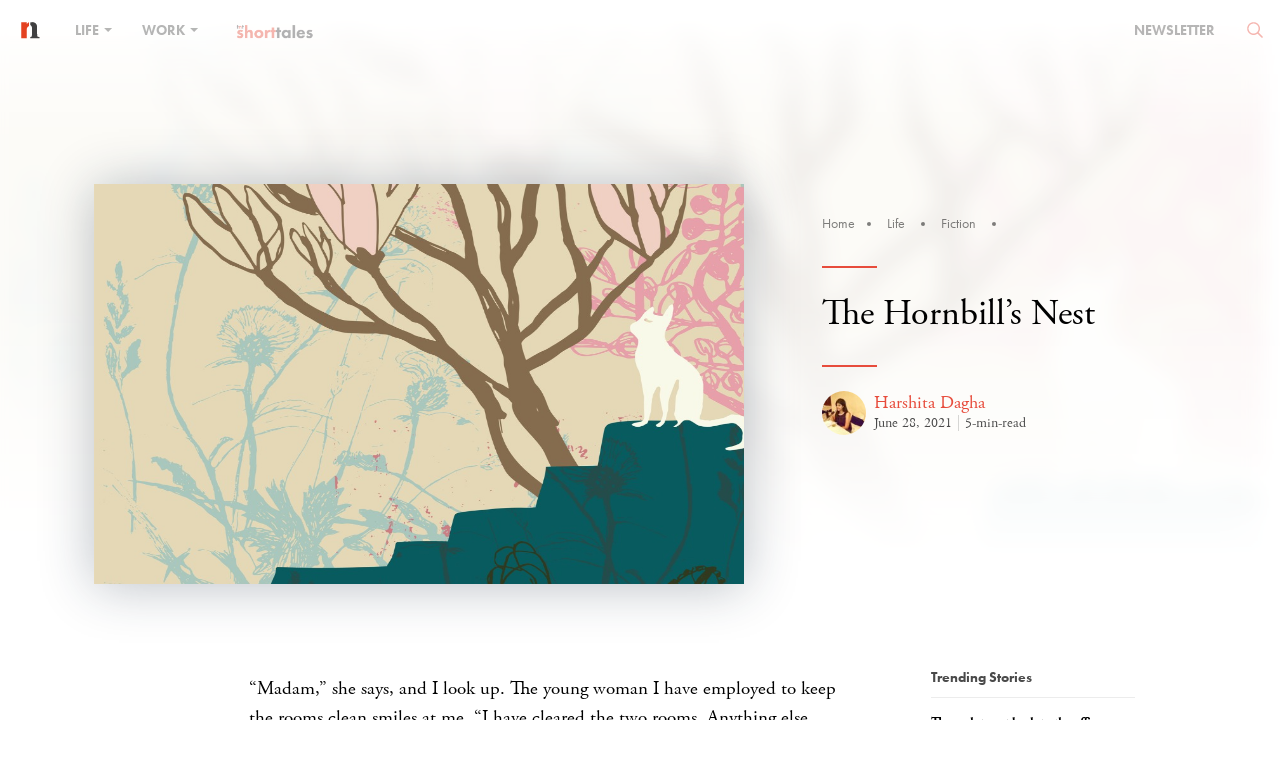

--- FILE ---
content_type: text/html; charset=UTF-8
request_url: https://www.nakedtruth.in/2021/06/28/the-hornbills-nest/
body_size: 22763
content:
<!DOCTYPE html>
<html lang="en-US">
<head>    
<meta name="viewport" content="width=device-width,initial-scale=1">
<meta property="fb:pages" content="1543567755888332" />
<meta http-equiv="Content-Type" content="text/html; charset=utf-8"/>
<meta http-equiv="X-UA-Compatible" content="IE=9; IE=8; IE=7; IE=EDGE" />
<meta charset="UTF-8">
<title>The Hornbill&#039;s Nest</title>  
<meta name="language" content="EN">
<meta name="expires" content="never">
<meta name="rating" content="General">
<meta name="copyright" content="www.nakedtruth.in">
<script src="https://www.nakedtruth.in/wp-content/themes/newcustomnt/assets/js/jquery-1.11.3.min.js"></script>
<script src="https://www.nakedtruth.in/wp-content/themes/newcustomnt/assets/js/bootstrap.min.js"></script>

<script>
    (function(d) {
	  var tkTimeout=3000;
	  if(window.sessionStorage){if(sessionStorage.getItem('useTypekit')==='false'){tkTimeout=0;}}
	  var config = {
		kitId: 'dix3fty',
		scriptTimeout: tkTimeout
		//async: true
	  },
	  h=d.documentElement,t=setTimeout(function(){h.className=h.className.replace(/\bwf-loading\b/g,"")+"wf-inactive";if(window.sessionStorage){sessionStorage.setItem("useTypekit","false")}},config.scriptTimeout),tk=d.createElement("script"),f=false,s=d.getElementsByTagName("script")[0],a;h.className+="wf-loading";tk.src='//use.typekit.net/'+config.kitId+'.js';tk.async=true;tk.onload=tk.onreadystatechange=function(){a=this.readyState;if(f||a&&a!="complete"&&a!="loaded")return;f=true;clearTimeout(t);try{Typekit.load(config)}catch(e){}};s.parentNode.insertBefore(tk,s)
	})(document);

</script>
<script type="text/javascript">
    (function(c,l,a,r,i,t,y){
        c[a]=c[a]||function(){(c[a].q=c[a].q||[]).push(arguments)};
        t=l.createElement(r);t.async=1;t.src="https://www.clarity.ms/tag/"+i;
        y=l.getElementsByTagName(r)[0];y.parentNode.insertBefore(t,y);
    })(window, document, "clarity", "script", "c6zq4ebg7e");
</script>
<script>

$(window).scroll(function() {
	
var headerH = $('.header-banner').height();
var article_H = $('.header-banner2').height();
var article_C_H = $('#get_h').height();
var leftS_H = $('#aside_fix').height();
var window_H = $(window).height();
var right_sidebar = $('.right_sidebar').height();

//Social Icons
if ($(this).scrollTop() > 200){  
    $('.share-icon').css({'opacity':'1'});
	$('img.adspace').css({'display':'none'});
  }
  else{
    $('.share-icon').css({'opacity':'0'});
	$('img.adspace').css({'display':'block'});
  }
  
if ($(window).scrollTop() > article_H){  
    $('.share-icon').addClass('shr_icn_hit');
	$('.share-icon').css({'transition':''});
  }
  else{
    $('.share-icon').removeClass('shr_icn_hit');
	$('.share-icon').css({'transition':'','position':'','left':'','margin-left':'','top':''});
  }

//Sticky navbar on homepage
if ($(this).scrollTop() > parseInt(headerH)-70){  
    $('.naked-navbar').addClass("sticky");
  }
  else{
    $('.naked-navbar').removeClass("sticky");
  }

//Sidebar fix on article page
		var sidebar_fix = article_H+parseFloat(right_sidebar);
		//alert(sidebar_fix+parseInt(100))
		if ($(this).scrollTop() > sidebar_fix+parseInt(100)){
			$('.right_sidebar').addClass('sidebar_fix');
		  }
		  else{
			$('.right_sidebar').removeClass('sidebar_fix');
		  }
		//Sidebar normal on article page
		//alert(article_C_H)
		$('.sidebar_wgt').css({'height':article_C_H+75});
		var sidebar_abs = article_H+article_C_H;
		if ($(this).scrollTop() > parseInt(sidebar_abs)-100){  
			$('.sidebar_wgt .right_sidebar').addClass('sidebar_abss');
		  }
		  else{
			$('.sidebar_wgt .right_sidebar').removeClass('sidebar_abss');
		  }
		  //console.log('sidebar_abs: '+sidebar_abs);
		  if ($(this).scrollTop() > parseInt(sidebar_abs)){  
			$('.share-icon').css({'transition':'','position':'','left':'','margin-left':'','top':'inherit','bottom':'50px'});
			$('.share-icon').removeClass('shr_icn_hit');
			$('.share-icon').addClass('mobile_respons');
		  }
		  else{
			$('.share-icon').css({'transition':'','position':'','left':'','margin-left':'','top':'','bottom':'inherit'});
			$('.share-icon').removeClass('mobile_respons');
		  }
});

$(window).scroll(function() {	
	if ($(this).scrollTop() > 50){  
    	$('.header-banner2 .naked-navbar').addClass("sticky");
		$('.row.articles-categories').addClass("sticky-ad");
		$('.inner-content.news-containt').addClass("article-aside");
		$('.articles-categories.article-begin').css({'top': '70px'});
  	}
  	else {
    	$('.header-banner2 .naked-navbar').removeClass("sticky");
		$('.row.articles-categories').removeClass("sticky-ad");
		$('.inner-content.news-containt').removeClass("article-aside");
		$('.articles-categories.article-begin').css({'top': '0px'});
  	}
});

$(window).scroll(function() {
	
	if($(this).scrollTop() > 70) {
		$('.container-fluid.ad-bg').addClass('sticky-ad-banner');
	}	
	else {
		$('.container-fluid.ad-bg').removeClass('sticky-ad-banner');
	}
});

function calltosearch() {	
		var headerH = $('.header-banner').height();
		$('html, body').animate({scrollTop:parseInt(headerH)-65}, 'slow');
		
		$('.naked-dropdown-menu').removeClass('sub_menu_active');
		$('#submenu-tran').removeClass('active_search');
		$('#nav_search').toggleClass('active_search');
		if($('#nav_search').hasClass('active_search')) {
			$('body').css('overflow', 'hidden');
		} else {
			$('body').css('overflow', '');
		}
}
function calltofocus() {
	$('#searchform').find('input[type="text"]').focus();
	$('#searchform').find('input[type="text"]').attr('placeholder','Type keyword here...');
}
if($(window).width() <= 768){
	//alert();
	$(function(){
		
		$("a.nav-search").on('click',function(){
			
			
			$('#bs-example-navbar-collapse-1').css('height','1px');
		});
	});	 
}


	
$( window ).load(function() {
  
  
	if($(window).width() <= 768){
				$('nav.navbar-white').find('.navbar-brand>img').attr('src','https://www.nakedtruth.in/wp-content/themes/newcustomnt/assets/images/icons/nakedtruth-icon.svg');
			}
	
	
});


$(document).ready(function() { 
	$('.share-icon').css({'opacity':'0', 'transition':'all 0.2s ease-in'});
	$('#newsletter').on('shown.bs.modal', function () {
	    $('.form-group .wpcf7-text').focus();
		//$('.naked-navbar.adspaceup.sticky').addClass('sticky-zindex');
		//$('.naked-navbar.nav-position.sticky').addClass('sticky-zindex');
	});
	$('.nav-search').on('click',function(){
		$(this).next('.search-area').toggleClass('active_search');
		calltosearch();
		setInterval(function(){
			calltofocus();
		},100);	
		return false;
	});	
	$("body").click
	(
	  function(e)
	  {
		if(e.target.className !== "active_search")
		{
		  $('#submenu-tran').removeClass('active_search');
		  $('.nav-search').next('.search-area').removeClass('active_search');
		  $('#nav_search').removeClass('active_search');
		  $('.naked-dropdown-menu').removeClass('sub_menu_active');
		  $('body').css('overflow', '');
		  $('nav.navbar-white').css('background-color', '');
		  if($(window).width() >= 768){
		  $('.navbar-white ul.navbar-nav>li>a').css('color','');
			$('nav.navbar-white').find('.navbar-brand>img').css('top','-5px');
			$('nav.navbar-white').find('.navbar-brand>img').attr('src','https://www.nakedtruth.in/wp-content/themes/newcustomnt/assets/images/naked-truth-white.svg');
			$('nav.navbar-white').find('.navbar-nav>li>a.nav-search').css({'position':'-4px 21px','background-image':'url(https://www.nakedtruth.in/wp-content/themes/newcustomnt/assets/images/icons/e-036.svg)'});
		  }
		}
	  }
	);	
	$('.down-btn').click(function(){
        var headerH = $('.header-banner').height();
		$('html, body').animate({scrollTop:parseInt(headerH)-65}, 'slow');
        return false;
    });	
	var pagination_lnth = $('.pagin_numb li').length;
	var pagination_wd = $('.pagin_numb li').outerWidth( true );
	var ul_wdt = pagination_lnth*pagination_wd;
	$('.pagin_numb').css('width', ul_wdt);
	
	$('.pagin_numb li').click(function(){
			//var headerH = $('.header-banner').height();
			var headerH = $(this).closest('.naked-pagination').closest('.inner-content').position();
            $('html, body').animate({scrollTop:parseInt(headerH.top)-65}, 'slow');
            return false;
    });
	$('.pagin_control a').click(function(e){
            //alert();
			e.preventDefault();
			var headerH = $(this).closest('.naked-pagination').closest('.inner-content').position();
            $('html, body').animate({scrollTop:parseInt(headerH.top)-65}, 'slow');
            //return false;
    });	
	$( ".naked-dropdown-menu ul li a" ).hover(
	  function() {
		  var cate_hover = $(this).attr('data');
		$( '.naked-dropdown-menu' ).addClass(cate_hover);
	  }, function() {
		var cate_hover = $(this).attr('data');
		$( '.naked-dropdown-menu' ).removeClass(cate_hover);
	  }
	);

	
	$('.naked-dropdown > a').on('click', function(){
		
		$('#nav_search').removeClass('active_search');
		//$('#submenu-tran').toggleClass('active_search');
		$('.nav-search').next('.search-area').removeClass('active_search');
		var headerH = $('.header-banner').height();
		$('html, body').animate({scrollTop:parseInt(headerH)-65}, 'slow');
		
		
		
		$(this).closest('.naked-dropdown').siblings().find('.naked-dropdown-menu').removeClass('sub_menu_active');
		$(this).closest('.naked-dropdown').find('.naked-dropdown-menu').toggleClass('sub_menu_active');
		
		if(!$('.naked-dropdown-menu').hasClass('sub_menu_active')){
			//alert();
			$(this).closest('nav').css('background-color','');
			$('#submenu-tran').removeClass('active_search');
			//debugger;
			$('.navbar-white ul.navbar-nav>li>a').css('color','');
			//$('nav.navbar-white').find('.navbar-brand>img').css('top','-5px');
			if($(window).width() >= 768){
				$('nav.navbar-white').find('.navbar-brand>img').attr('src','https://www.nakedtruth.in/wp-content/themes/newcustomnt/assets/images/naked-truth-white.svg');
			}
			//$('nav.navbar-white').find('.navbar-nav>li>a.nav-search').css({'position':'-4px 21px','background-image':'url(https://www.nakedtruth.in/wp-content/themes/newcustomnt/assets/images/icons/e-036.svg)'});
		} else {
			$(this).closest('nav').css('background-color','#fff');
			$('#submenu-tran').addClass('active_search');
			$('.navbar-white ul.navbar-nav>li>a').css('color','#000');
			//$('nav.navbar-white').find('.navbar-brand>img').css('top','');
			$('nav.navbar-white').find('.navbar-brand>img').attr('src','https://www.nakedtruth.in/wp-content/themes/newcustomnt/assets/images/icons/nakedtruth-icon.svg');
			//$('nav.navbar-white .navbar-nav>li>a.nav-search').css('background-image','');
			//$('nav.navbar-white').find('.navbar-nav>li>a.nav-search').css({'position':'','background-image':''});
		}
		
		if($('#submenu-tran').hasClass('active_search')) {
			$('body').css('overflow', 'hidden');
			
		} else {
			$('body').css('overflow', '');
			
		}
		
		$('.naked-dropdown-menu').find('ul li a').click(function(){
			$('body').css('overflow', '');
			$('.naked-dropdown-menu').removeClass('sub_menu_active');
			$('#submenu-tran').removeClass('active_search');
		});
		return false;		
	});
	
	
	$('.short_hover a.share').on('click', function(e){
		
		e.preventDefault();

		if($(this).prev('ul.short_social').hasClass('active')) {
			$('.short_social').removeClass('active');
		} else {
			$('.short_social').removeClass('active');
			$(this).prev('.short_social').addClass('active');
		}
	});
	$('#clipCopy').on('click', function(e){
		e.preventDefault();
		e.stopPropagation();
		$('.clipboardView').toggleClass('active');
	});
	$('#to-copy').on('click', function(e){
		e.preventDefault();
		e.stopPropagation();

		CopyToClipboard();
		$('#showText').fadeToggle(3000);
		setTimeout(function(){
			$('#showText').fadeToggle(3000);
		},3000);
	});
	$('body').click(function(){
		if( $(".clipboardView").hasClass("active") ){
		  $(".clipboardView").removeClass("active");
		};
		if( $(".aboveall").hasClass("active") ){
		  $(".aboveall").removeClass("active");
		};
	});
	
	$('ins').closest('.articbx').css({'height':'auto','text-align':'center'});
	
	/* Article Page background Hover */

	if (window.matchMedia('(min-width: 767px)').matches) {
        var getDiv = $('.storyBx').attr('bg-color');
		var getClass = $('.wiggle-me').next().attr('class').split(' ')[1];
		
		var categoryColor = $('.storyBx.'+getClass+'').css('color');
		$('.storyBx.'+getClass+' > h1 > a').css('color', categoryColor);
		
		var r = hexToRgb('#'+myColor+'').r;
		var g = hexToRgb('#'+myColor+'').g;
		var b = hexToRgb('#'+myColor+'').b;
		
		
		
		$( ".wiggle-me, .storyBx" ).hover(
		  function() {
			//debugger;
			//alert(r+','+g+','+b+'');
			$( this ).closest('.header-banner').addClass('onHover');
			$( this ).closest('.header-banner').css('background-image','linear-gradient(to bottom, rgba(255, 255, 255, 0), rgba(255, 255, 255, 1)), linear-gradient(rgba('+r+', '+g+', '+b+', 0.75), rgba('+r+', '+g+', '+b+', 0.75))');
			//$( this ).closest('.header-banner').css({'background-image':'linear-gradient(to bottom, rgba(255, 255, 255, 0), #ffffff), linear-gradient(#'+myColor+', #'+myColor+')','background':'transparent', 'background-position-y':'-60px;'});
			$('.newsletter img').attr('src','https://www.nakedtruth.in/wp-content/themes/newcustomnt/assets/images/chev-right-icon-white.svg');
			$('.tnt-logo img').attr('src', 'https://www.nakedtruth.in/wp-content/themes/newcustomnt/assets/images/logo-naked-truth-white.svg');
		  }, function() {
			$( this ).closest('.header-banner').removeClass('onHover');
			$( this ).closest('.header-banner').css('background-image','');
			$('.newsletter img').attr('src','https://www.nakedtruth.in/wp-content/themes/newcustomnt/assets/images/chev-right-icon.png');
			$('.tnt-logo img').attr('src', 'https://www.nakedtruth.in/wp-content/themes/newcustomnt/assets/images/logo-naked-truth.svg');
			
		  }
		);
    }
	
	function hexToRgb(hex) {
		var result = /^#?([a-f\d]{2})([a-f\d]{2})([a-f\d]{2})$/i.exec(hex);
		return result ? {
			r: parseInt(result[1], 16),
			g: parseInt(result[2], 16),
			b: parseInt(result[3], 16)
		} : null;
	}
	
	
	 $(document).click(function (event) {
        var clickover = $(event.target);
        var _opened = $(".navbar-collapse").hasClass("collapse in");
        if (_opened === true && !clickover.hasClass("navbar-toggle")) {
            $("button.navbar-toggle").click();
        }
    });
	
	
});

function CopyToClipboard() {
    let textarea = document.createElement('textarea')
    textarea.id = 't'
    textarea.style.height = 0
    document.body.appendChild(textarea)
    textarea.value = 'https://'+document.getElementById('to-copy').innerText	
    let selector = document.querySelector('#t')
    selector.select()
    document.execCommand('copy')
    document.body.removeChild(textarea)
}
</script>
<!-- Global site tag (gtag.js) - Google Analytics -->
<script async src="https://www.googletagmanager.com/gtag/js?id=UA-63503641-1"></script>
<script>
  window.dataLayer = window.dataLayer || [];
  function gtag(){dataLayer.push(arguments);}
  gtag('js', new Date());

  gtag('config', 'UA-63503641-1');
</script>
<script type="text/javascript">
var addthis_config = addthis_config||{};
    addthis_config.data_track_addressbar = false;
    addthis_config.data_track_clickback = false;
</script>
<link rel="stylesheet" href="https://www.nakedtruth.in/wp-content/themes/newcustomnt/assets/css/bootstrap.min.css"/>
<link rel="stylesheet" href="https://www.nakedtruth.in/wp-content/themes/newcustomnt/assets/css/font-awesome.min.css"/>
<link href="https://www.nakedtruth.in/wp-content/themes/newcustomnt/assets/css/style.css" rel="stylesheet" type="text/css"/>
<style>
.flipboard-keep{display: none;}
.sidebar_fix .latest_stry {
    opacity: 0;
    visibility: hidden;
    display: none;
}

.header-banner.onHover .cover_stry {color: #fff;}
.header-banner.onHover .storyBx {background-color: #e74c3c;}
.header-banner.onHover .storyBx > h1 > a {color: #fff !important;}
.header-banner.onHover .storyBx > h2 > a {color: #fff;}
.header-banner.onHover .storyBx > a {color: #fff;}
.header-banner.onHover .storyBx > a:before {background-color: #fff;}
.header-banner.onHover .logo-file p, .header-banner.onHover .logo-file a {color: #fff;}
.header-banner.onHover .border-right {border-color: rgba(255,255,255,.5);}
</style>    

	<!-- This site is optimized with the Yoast SEO plugin v18.3 - https://yoast.com/wordpress/plugins/seo/ -->
	<meta name="description" content="I did not have these luxuries when I was working in the city. I did not even have the luxury of time to appreciate such things." />
	<meta name="robots" content="index, follow, max-snippet:-1, max-image-preview:large, max-video-preview:-1" />
	<link rel="canonical" href="https://www.nakedtruth.in/2021/06/28/the-hornbills-nest/" />
	<meta property="og:locale" content="en_US" />
	<meta property="og:type" content="article" />
	<meta property="og:title" content="The Hornbill&#039;s Nest" />
	<meta property="og:description" content="I did not have these luxuries when I was working in the city. I did not even have the luxury of time to appreciate such things." />
	<meta property="og:url" content="https://www.nakedtruth.in/2021/06/28/the-hornbills-nest/" />
	<meta property="og:site_name" content="The Naked Truth" />
	<meta property="article:publisher" content="https://www.facebook.com/pages/The-Naked-Truth/1543567755888332" />
	<meta property="article:published_time" content="2021-06-28T12:25:03+00:00" />
	<meta property="og:image" content="https://i2.wp.com/www.nakedtruth.in/wp-content/uploads/2021/06/The-Hornbills-Nest.jpg?fit=1024%2C768&#038;ssl=1" />
	<meta property="og:image:width" content="1024" />
	<meta property="og:image:height" content="768" />
	<meta property="og:image:type" content="image/jpeg" />
	<meta name="twitter:card" content="summary_large_image" />
	<meta name="twitter:creator" content="@NakedTruthIn" />
	<meta name="twitter:site" content="@NakedTruthIn" />
	<meta name="twitter:label1" content="Written by" />
	<meta name="twitter:data1" content="Harshita Dagha" />
	<meta name="twitter:label2" content="Est. reading time" />
	<meta name="twitter:data2" content="6 minutes" />
	<script type="application/ld+json" class="yoast-schema-graph">{"@context":"https://schema.org","@graph":[{"@type":"Organization","@id":"https://www.nakedtruth.in/#organization","name":"Theorists Media Works Private Limited","url":"https://www.nakedtruth.in/","sameAs":["https://www.facebook.com/pages/The-Naked-Truth/1543567755888332","https://www.instagram.com/nakedtruthin/","https://in.linkedin.com/company/the-naked-truth","https://twitter.com/NakedTruthIn"],"logo":{"@type":"ImageObject","@id":"https://www.nakedtruth.in/#logo","inLanguage":"en-US","url":"https://i0.wp.com/www.nakedtruth.in/wp-content/uploads/2020/03/logo-naked-truth.png?fit=600%2C94&ssl=1","contentUrl":"https://i0.wp.com/www.nakedtruth.in/wp-content/uploads/2020/03/logo-naked-truth.png?fit=600%2C94&ssl=1","width":600,"height":94,"caption":"Theorists Media Works Private Limited"},"image":{"@id":"https://www.nakedtruth.in/#logo"}},{"@type":"WebSite","@id":"https://www.nakedtruth.in/#website","url":"https://www.nakedtruth.in/","name":"The Naked Truth","description":"Figuring that thin line between life and work for the Generation O","publisher":{"@id":"https://www.nakedtruth.in/#organization"},"potentialAction":[{"@type":"SearchAction","target":{"@type":"EntryPoint","urlTemplate":"https://www.nakedtruth.in/?s={search_term_string}"},"query-input":"required name=search_term_string"}],"inLanguage":"en-US"},{"@type":"ImageObject","@id":"https://www.nakedtruth.in/2021/06/28/the-hornbills-nest/#primaryimage","inLanguage":"en-US","url":"https://i2.wp.com/www.nakedtruth.in/wp-content/uploads/2021/06/The-Hornbills-Nest.jpg?fit=1024%2C768&ssl=1","contentUrl":"https://i2.wp.com/www.nakedtruth.in/wp-content/uploads/2021/06/The-Hornbills-Nest.jpg?fit=1024%2C768&ssl=1","width":1024,"height":768,"caption":"The Hornbill's Nest"},{"@type":"WebPage","@id":"https://www.nakedtruth.in/2021/06/28/the-hornbills-nest/#webpage","url":"https://www.nakedtruth.in/2021/06/28/the-hornbills-nest/","name":"The Hornbill's Nest","isPartOf":{"@id":"https://www.nakedtruth.in/#website"},"primaryImageOfPage":{"@id":"https://www.nakedtruth.in/2021/06/28/the-hornbills-nest/#primaryimage"},"datePublished":"2021-06-28T12:25:03+00:00","dateModified":"2021-06-28T12:25:03+00:00","description":"I did not have these luxuries when I was working in the city. I did not even have the luxury of time to appreciate such things.","breadcrumb":{"@id":"https://www.nakedtruth.in/2021/06/28/the-hornbills-nest/#breadcrumb"},"inLanguage":"en-US","potentialAction":[{"@type":"ReadAction","target":["https://www.nakedtruth.in/2021/06/28/the-hornbills-nest/"]}]},{"@type":"BreadcrumbList","@id":"https://www.nakedtruth.in/2021/06/28/the-hornbills-nest/#breadcrumb","itemListElement":[{"@type":"ListItem","position":1,"name":"Home","item":"https://www.nakedtruth.in/"},{"@type":"ListItem","position":2,"name":"The Hornbill&#8217;s Nest"}]},{"@type":"Article","@id":"https://www.nakedtruth.in/2021/06/28/the-hornbills-nest/#article","isPartOf":{"@id":"https://www.nakedtruth.in/2021/06/28/the-hornbills-nest/#webpage"},"author":{"@id":"https://www.nakedtruth.in/#/schema/person/6b0331cea22377e43ea2f570d9e0236e"},"headline":"The Hornbill&#8217;s Nest","datePublished":"2021-06-28T12:25:03+00:00","dateModified":"2021-06-28T12:25:03+00:00","mainEntityOfPage":{"@id":"https://www.nakedtruth.in/2021/06/28/the-hornbills-nest/#webpage"},"wordCount":1160,"publisher":{"@id":"https://www.nakedtruth.in/#organization"},"image":{"@id":"https://www.nakedtruth.in/2021/06/28/the-hornbills-nest/#primaryimage"},"thumbnailUrl":"https://i2.wp.com/www.nakedtruth.in/wp-content/uploads/2021/06/The-Hornbills-Nest.jpg?fit=1024%2C768&ssl=1","keywords":["Culture","Emotions","Fiction","Happiness","Life","Lifestyle","Living","Thinking"],"articleSection":["Fiction"],"inLanguage":"en-US"},{"@type":"Person","@id":"https://www.nakedtruth.in/#/schema/person/6b0331cea22377e43ea2f570d9e0236e","name":"Harshita Dagha","image":{"@type":"ImageObject","@id":"https://www.nakedtruth.in/#personlogo","inLanguage":"en-US","url":"https://secure.gravatar.com/avatar/6d4dba879df7c16498d9d85f60408ab3?s=96&r=g","contentUrl":"https://secure.gravatar.com/avatar/6d4dba879df7c16498d9d85f60408ab3?s=96&r=g","caption":"Harshita Dagha"},"description":"This engineer-turned-media pro aims at engineering creativity. A dreamer, she's out in this world to win hearts and sell smiles for free! If there's a man draped in funny-looking purple robe, she'll write about it. If you have one ear on either side of your face, she'll write about that too. She loves expressing so much that she often reads out to empty rooms and yells, \"I know you're listening!\" Her love for expressions, Bollywood and romance is truly undying, unconditional and unapologetic!","url":"https://www.nakedtruth.in/author/harshitadagha/"}]}</script>
	<!-- / Yoast SEO plugin. -->


<link rel='dns-prefetch' href='//www.googletagmanager.com' />
<link rel='dns-prefetch' href='//s.w.org' />
<link rel='dns-prefetch' href='//i0.wp.com' />
<link rel='dns-prefetch' href='//i1.wp.com' />
<link rel='dns-prefetch' href='//i2.wp.com' />
<link rel='dns-prefetch' href='//c0.wp.com' />
<link rel="alternate" type="application/rss+xml" title="The Naked Truth &raquo; Feed" href="https://www.nakedtruth.in/feed/" />
<link rel="alternate" type="application/rss+xml" title="The Naked Truth &raquo; Comments Feed" href="https://www.nakedtruth.in/comments/feed/" />
<link rel="alternate" type="application/rss+xml" title="The Naked Truth &raquo; Stories Feed" href="https://www.nakedtruth.in/web-stories/feed/">		<script type="text/javascript">
			window._wpemojiSettings = {"baseUrl":"https:\/\/s.w.org\/images\/core\/emoji\/13.0.1\/72x72\/","ext":".png","svgUrl":"https:\/\/s.w.org\/images\/core\/emoji\/13.0.1\/svg\/","svgExt":".svg","source":{"concatemoji":"https:\/\/www.nakedtruth.in\/wp-includes\/js\/wp-emoji-release.min.js?ver=5.6.1"}};
			!function(e,a,t){var n,r,o,i=a.createElement("canvas"),p=i.getContext&&i.getContext("2d");function s(e,t){var a=String.fromCharCode;p.clearRect(0,0,i.width,i.height),p.fillText(a.apply(this,e),0,0);e=i.toDataURL();return p.clearRect(0,0,i.width,i.height),p.fillText(a.apply(this,t),0,0),e===i.toDataURL()}function c(e){var t=a.createElement("script");t.src=e,t.defer=t.type="text/javascript",a.getElementsByTagName("head")[0].appendChild(t)}for(o=Array("flag","emoji"),t.supports={everything:!0,everythingExceptFlag:!0},r=0;r<o.length;r++)t.supports[o[r]]=function(e){if(!p||!p.fillText)return!1;switch(p.textBaseline="top",p.font="600 32px Arial",e){case"flag":return s([127987,65039,8205,9895,65039],[127987,65039,8203,9895,65039])?!1:!s([55356,56826,55356,56819],[55356,56826,8203,55356,56819])&&!s([55356,57332,56128,56423,56128,56418,56128,56421,56128,56430,56128,56423,56128,56447],[55356,57332,8203,56128,56423,8203,56128,56418,8203,56128,56421,8203,56128,56430,8203,56128,56423,8203,56128,56447]);case"emoji":return!s([55357,56424,8205,55356,57212],[55357,56424,8203,55356,57212])}return!1}(o[r]),t.supports.everything=t.supports.everything&&t.supports[o[r]],"flag"!==o[r]&&(t.supports.everythingExceptFlag=t.supports.everythingExceptFlag&&t.supports[o[r]]);t.supports.everythingExceptFlag=t.supports.everythingExceptFlag&&!t.supports.flag,t.DOMReady=!1,t.readyCallback=function(){t.DOMReady=!0},t.supports.everything||(n=function(){t.readyCallback()},a.addEventListener?(a.addEventListener("DOMContentLoaded",n,!1),e.addEventListener("load",n,!1)):(e.attachEvent("onload",n),a.attachEvent("onreadystatechange",function(){"complete"===a.readyState&&t.readyCallback()})),(n=t.source||{}).concatemoji?c(n.concatemoji):n.wpemoji&&n.twemoji&&(c(n.twemoji),c(n.wpemoji)))}(window,document,window._wpemojiSettings);
		</script>
		<style type="text/css">
img.wp-smiley,
img.emoji {
	display: inline !important;
	border: none !important;
	box-shadow: none !important;
	height: 1em !important;
	width: 1em !important;
	margin: 0 .07em !important;
	vertical-align: -0.1em !important;
	background: none !important;
	padding: 0 !important;
}
</style>
	<link rel='stylesheet' id='wp-block-library-css'  href='https://c0.wp.com/c/5.6.1/wp-includes/css/dist/block-library/style.min.css' type='text/css' media='all' />
<style id='wp-block-library-inline-css' type='text/css'>
.has-text-align-justify{text-align:justify;}
</style>
<link rel='stylesheet' id='mpp_gutenberg-css'  href='https://www.nakedtruth.in/wp-content/plugins/metronet-profile-picture/dist/blocks.style.build.css?ver=2.6.3' type='text/css' media='all' />
<link rel='stylesheet' id='contact-form-7-css'  href='https://www.nakedtruth.in/wp-content/plugins/contact-form-7/includes/css/styles.css?ver=5.4.2' type='text/css' media='all' />
<link rel='stylesheet' id='jetpack_css-css'  href='https://c0.wp.com/p/jetpack/9.8.3/css/jetpack.css' type='text/css' media='all' />
<script type='text/javascript' id='jquery-core-js-extra'>
/* <![CDATA[ */
var uxde_script = {"post_id":"11961","ajaxurl":"https:\/\/www.nakedtruth.in\/wp-admin\/admin-ajax.php"};
/* ]]> */
</script>
<script type='text/javascript' src='https://c0.wp.com/c/5.6.1/wp-includes/js/jquery/jquery.min.js' id='jquery-core-js'></script>
<script type='text/javascript' src='https://c0.wp.com/c/5.6.1/wp-includes/js/jquery/jquery-migrate.min.js' id='jquery-migrate-js'></script>

<!-- Google Analytics snippet added by Site Kit -->
<script type='text/javascript' src='https://www.googletagmanager.com/gtag/js?id=UA-63503641-1' id='google_gtagjs-js' async></script>
<script type='text/javascript' id='google_gtagjs-js-after'>
window.dataLayer = window.dataLayer || [];function gtag(){dataLayer.push(arguments);}
gtag('set', 'linker', {"domains":["www.nakedtruth.in"]} );
gtag("js", new Date());
gtag("set", "developer_id.dZTNiMT", true);
gtag("config", "UA-63503641-1", {"anonymize_ip":true});
</script>

<!-- End Google Analytics snippet added by Site Kit -->
<link rel="https://api.w.org/" href="https://www.nakedtruth.in/wp-json/" /><link rel="alternate" type="application/json" href="https://www.nakedtruth.in/wp-json/wp/v2/posts/11961" /><link rel="EditURI" type="application/rsd+xml" title="RSD" href="https://www.nakedtruth.in/xmlrpc.php?rsd" />
<link rel="wlwmanifest" type="application/wlwmanifest+xml" href="https://www.nakedtruth.in/wp-includes/wlwmanifest.xml" /> 
<meta name="generator" content="WordPress 5.6.1" />
<link rel='shortlink' href='https://www.nakedtruth.in/?p=11961' />
<link rel="alternate" type="application/json+oembed" href="https://www.nakedtruth.in/wp-json/oembed/1.0/embed?url=https%3A%2F%2Fwww.nakedtruth.in%2F2021%2F06%2F28%2Fthe-hornbills-nest%2F" />
<link rel="alternate" type="text/xml+oembed" href="https://www.nakedtruth.in/wp-json/oembed/1.0/embed?url=https%3A%2F%2Fwww.nakedtruth.in%2F2021%2F06%2F28%2Fthe-hornbills-nest%2F&#038;format=xml" />
		<meta property="fb:pages" content="1543567755888332" />
					<meta property="ia:markup_url" content="https://www.nakedtruth.in/2021/06/28/the-hornbills-nest/?ia_markup=1" />
			<meta name="generator" content="Site Kit by Google 1.113.0" /><style type='text/css'>img#wpstats{display:none}</style>
		<meta property="fb:app_id" content="483222011838448" />			<style type="text/css">
				/* If html does not have either class, do not show lazy loaded images. */
				html:not( .jetpack-lazy-images-js-enabled ):not( .js ) .jetpack-lazy-image {
					display: none;
				}
			</style>
			<script>
				document.documentElement.classList.add(
					'jetpack-lazy-images-js-enabled'
				);
			</script>
		<link rel="icon" href="https://i2.wp.com/www.nakedtruth.in/wp-content/uploads/2021/04/nakedtruth-icon.png?fit=19%2C17&#038;ssl=1" sizes="32x32" />
<link rel="icon" href="https://i2.wp.com/www.nakedtruth.in/wp-content/uploads/2021/04/nakedtruth-icon.png?fit=19%2C17&#038;ssl=1" sizes="192x192" />
<link rel="apple-touch-icon" href="https://i2.wp.com/www.nakedtruth.in/wp-content/uploads/2021/04/nakedtruth-icon.png?fit=19%2C17&#038;ssl=1" />
<meta name="msapplication-TileImage" content="https://i2.wp.com/www.nakedtruth.in/wp-content/uploads/2021/04/nakedtruth-icon.png?fit=19%2C17&#038;ssl=1" />
	 
<style>
.google-auto-placed { display: none;  }
</style> 
</head>
<script async src="//pagead2.googlesyndication.com/pagead/js/adsbygoogle.js"></script>
<script>
  (adsbygoogle = window.adsbygoogle || []).push({
    google_ad_client: "ca-pub-1673804933847013",
    enable_page_level_ads: true
  });
</script>
<body  onLoad="initialize_page();">
<!--  FB Comments starts here-->
<div id="fb-root"></div>
<script>(function(d, s, id) {
  var js, fjs = d.getElementsByTagName(s)[0];
  if (d.getElementById(id)) return;
  js = d.createElement(s); js.id = id;
  js.src = 'https://connect.facebook.net/en_US/sdk.js#xfbml=1&version=v3.2&appId=483222011838448&autoLogAppEvents=1';
  fjs.parentNode.insertBefore(js, fjs);
}(document, 'script', 'facebook-jssdk'));</script>
<!-- FB Comments ends here -->
<!-- The core Firebase JS SDK is always required and must be listed first -->
<script src="https://www.gstatic.com/firebasejs/8.6.7/firebase-app.js"></script>

<!-- TODO: Add SDKs for Firebase products that you want to use
     https://firebase.google.com/docs/web/setup#available-libraries -->
<script src="https://www.gstatic.com/firebasejs/8.6.7/firebase-analytics.js"></script>

<script>
  // Your web app's Firebase configuration
  // For Firebase JS SDK v7.20.0 and later, measurementId is optional
  var firebaseConfig = {
    apiKey: "AIzaSyAFSiOh477pZZaNyxsDGKcSaNUuRexXb_I",
    authDomain: "tnt-web-6f1e2.firebaseapp.com",
    projectId: "tnt-web-6f1e2",
    storageBucket: "tnt-web-6f1e2.appspot.com",
    messagingSenderId: "146218398219",
    appId: "1:146218398219:web:2761f0cbf5a303eeb84d0e",
    measurementId: "G-1BK2PXFX0B"
  };
  // Initialize Firebase
  firebase.initializeApp(firebaseConfig);
  firebase.analytics();
</script>
<style>
.client-dpwoheight > img {
    display: block;
    margin: 0;
    width: 100%;
  }
.author-image-article > img {
    width: auto !important;
}
.textalignc{
    text-align: center;
    border-top: 1px solid #ccc;
    padding: 5px;
    display: none;
}
@media (max-width: 600px) {
  .textalignc {
    display: block;
  }
}
</style>
<section class="page-wrapper">
    <div class="header-banner2 article_header" style="height: 560px;">
    ﻿<div class="naked-navbar nav-position" style="position: absolute">
    <nav class="navbar navbar-default bx-shd">        <div class="container-fluid">
            <!-- Brand and toggle get grouped for better mobile display -->
            <div class="navbar-header">
              <button type="button" class="navbar-toggle collapsed" data-toggle="collapse" data-target="#bs-example-navbar-collapse-2" aria-expanded="false">
                    <span class="sr-only">Toggle navigation</span>
                    <span class="icon-bar"></span>
                    <span class="icon-bar"></span>
                    <span class="icon-bar"></span>
              </button>
              <a class="navbar-brand" href="https://www.nakedtruth.in">
                  <img src="https://www.nakedtruth.in/wp-content/themes/newcustomnt/assets/images/icons/nakedtruth-icon.svg" alt="TNT"></a>
            </div>

            <!-- Collect the nav links, forms, and other content for toggling -->
            <div class="collapse navbar-collapse navbar-inverse" id="bs-example-navbar-collapse-2">
              <ul class="nav navbar-nav">
                <li class="naked-dropdown">
                  <a href="#" class="naked-dropdown-toggle">Life <span class="caret"></span></a>
                  <div class="naked-dropdown-menu">
                    <div class="col-md-12">
                      <div class="subMTtems">    <a href="https://www.nakedtruth.in/category/think" class="singleitem">
      <span class="menuItemThumb">
        <img width="250" height="150" src="https://i0.wp.com/www.nakedtruth.in/wp-content/uploads/2021/10/Whose-womb-is-it-anyway.jpg?resize=250%2C150&amp;ssl=1" class="attachment-menu-hover-article size-menu-hover-article wp-post-image jetpack-lazy-image" alt="Whose womb is it anyway" loading="lazy" data-lazy-src="https://i0.wp.com/www.nakedtruth.in/wp-content/uploads/2021/10/Whose-womb-is-it-anyway.jpg?resize=250%2C150&amp;ssl=1&amp;is-pending-load=1" srcset="[data-uri]" />      </span>
      <h4>Think<span class="seeStry apple-symbol">See Stories ⏤</h4>
    </a>
        <a href="https://www.nakedtruth.in/category/living" class="singleitem">
      <span class="menuItemThumb">
        <img width="250" height="150" src="https://i0.wp.com/www.nakedtruth.in/wp-content/uploads/2021/12/Therapy-still-a-taboo-word-1.jpg?resize=250%2C150&amp;ssl=1" class="attachment-menu-hover-article size-menu-hover-article wp-post-image jetpack-lazy-image" alt="" loading="lazy" data-lazy-src="https://i0.wp.com/www.nakedtruth.in/wp-content/uploads/2021/12/Therapy-still-a-taboo-word-1.jpg?resize=250%2C150&amp;ssl=1&amp;is-pending-load=1" srcset="[data-uri]" />      </span>
      <h4>Living<span class="seeStry apple-symbol">See Stories ⏤</h4>
    </a>
       
    <a href="https://www.nakedtruth.in/category/fiction" class="singleitem">
      <span class="menuItemThumb">
        <img width="250" height="150" src="https://i0.wp.com/www.nakedtruth.in/wp-content/uploads/2021/11/Confession-Box.jpg?resize=250%2C150&amp;ssl=1" class="attachment-menu-hover-article size-menu-hover-article wp-post-image jetpack-lazy-image" alt="Confession Box" loading="lazy" data-lazy-src="https://i0.wp.com/www.nakedtruth.in/wp-content/uploads/2021/11/Confession-Box.jpg?resize=250%2C150&amp;ssl=1&amp;is-pending-load=1" srcset="[data-uri]" /></span>
      <h4>Fiction<span class="seeStry apple-symbol">See Stories ⏤</h4>
    </a>
                                    
            
                                    <a href="https://www.nakedtruth.in/category/walkthetalk" class="singleitem">
      <span class="menuItemThumb">
        <img width="250" height="150" src="https://i2.wp.com/www.nakedtruth.in/wp-content/uploads/2019/01/The-rhetoric-that-a-woman-faces-every-day.jpeg?resize=250%2C150&amp;ssl=1" class="attachment-menu-hover-article size-menu-hover-article wp-post-image jetpack-lazy-image" alt="The rhetoric that a woman faces every day" loading="lazy" data-lazy-src="https://i2.wp.com/www.nakedtruth.in/wp-content/uploads/2019/01/The-rhetoric-that-a-woman-faces-every-day.jpeg?resize=250%2C150&amp;ssl=1&amp;is-pending-load=1" srcset="[data-uri]" />      </span>
      <h4>Walk The Talk<span class="seeStry apple-symbol">See Stories ⏤</h4>
    </a>
                   <a href="https://www.nakedtruth.in/category/issues" class="singleitem">
      <span class="menuItemThumb">
        <img width="250" height="150" src="https://i2.wp.com/www.nakedtruth.in/wp-content/uploads/2020/11/The-battle-against-disinformation-is-global.jpg?resize=250%2C150&amp;ssl=1" class="attachment-menu-hover-article size-menu-hover-article wp-post-image jetpack-lazy-image" alt="The battle against disinformation is global" loading="lazy" data-lazy-src="https://i2.wp.com/www.nakedtruth.in/wp-content/uploads/2020/11/The-battle-against-disinformation-is-global.jpg?resize=250%2C150&amp;ssl=1&amp;is-pending-load=1" srcset="[data-uri]" />      </span>
      <h4>Issues<span class="seeStry apple-symbol">See Stories ⏤</h4>
    </a>
             
                      </div>
                    </div>                    
                  </div>
              </li>
              <li class="naked-dropdown">
                  <a href="#" class="naked-dropdown-toggle">Work <span class="caret"></span></a>
                  <div class="naked-dropdown-menu">
                    <div class="col-md-12">
                      <div class="subMTtems">     <a href="https://www.nakedtruth.in/category/tech" class="singleitem">
      <span class="menuItemThumb">
        <img width="250" height="150" src="https://i1.wp.com/www.nakedtruth.in/wp-content/uploads/2020/10/How-smartphone-has-shaped-transportation.jpg?resize=250%2C150&amp;ssl=1" class="attachment-menu-hover-article size-menu-hover-article wp-post-image jetpack-lazy-image" alt="How smartphone has shaped transportation" loading="lazy" data-lazy-src="https://i1.wp.com/www.nakedtruth.in/wp-content/uploads/2020/10/How-smartphone-has-shaped-transportation.jpg?resize=250%2C150&amp;ssl=1&amp;is-pending-load=1" srcset="[data-uri]" />      </span>
      <h4>Tech<span class="seeStry apple-symbol">See Stories ⏤</h4>
    </a>
                 <a href="https://www.nakedtruth.in/category/future" class="singleitem">
      <span class="menuItemThumb">
        <img width="250" height="150" src="https://i2.wp.com/www.nakedtruth.in/wp-content/uploads/2020/12/How-Covid-19-is-changing-English-language.jpg?resize=250%2C150&amp;ssl=1" class="attachment-menu-hover-article size-menu-hover-article wp-post-image jetpack-lazy-image" alt="How Covid-19 is changing English language" loading="lazy" data-lazy-src="https://i2.wp.com/www.nakedtruth.in/wp-content/uploads/2020/12/How-Covid-19-is-changing-English-language.jpg?resize=250%2C150&amp;ssl=1&amp;is-pending-load=1" srcset="[data-uri]" />      </span>
      <span style="display: none">
      
      </span>
      <h4>Future<span class="seeStry apple-symbol">See Stories ⏤</h4>
    </a>
          
                 <a href="https://www.nakedtruth.in/category/entrepreneurship" class="singleitem">
      <span class="menuItemThumb">
        <img width="250" height="150" src="https://i0.wp.com/www.nakedtruth.in/wp-content/uploads/2018/06/How-a-movie-makes-money.jpeg?resize=250%2C150&amp;ssl=1" class="attachment-menu-hover-article size-menu-hover-article wp-post-image jetpack-lazy-image" alt="How a movie makes money" loading="lazy" data-lazy-src="https://i0.wp.com/www.nakedtruth.in/wp-content/uploads/2018/06/How-a-movie-makes-money.jpeg?resize=250%2C150&amp;ssl=1&amp;is-pending-load=1" srcset="[data-uri]" />      </span>
      <h4>Entrepreneurship<span class="seeStry apple-symbol">See Stories ⏤</h4>
    </a>
                   <a href="https://www.nakedtruth.in/category/leadership" class="singleitem">
      <span class="menuItemThumb">
        <img width="250" height="150" src="https://i0.wp.com/www.nakedtruth.in/wp-content/uploads/2021/06/Im-running-out-of-options.jpg?resize=250%2C150&amp;ssl=1" class="attachment-menu-hover-article size-menu-hover-article wp-post-image jetpack-lazy-image" alt="" loading="lazy" data-lazy-src="https://i0.wp.com/www.nakedtruth.in/wp-content/uploads/2021/06/Im-running-out-of-options.jpg?resize=250%2C150&amp;ssl=1&amp;is-pending-load=1" srcset="[data-uri]" />      </span>
      <h4>Leadership<span class="seeStry apple-symbol">See Stories ⏤</h4>
    </a>
                   <a href="https://www.nakedtruth.in/category/productivity" class="singleitem">
      <span class="menuItemThumb">
        <img width="250" height="150" src="https://i1.wp.com/www.nakedtruth.in/wp-content/uploads/2021/09/Work-Life-Balance-and-the-Myth.jpg?resize=250%2C150&amp;ssl=1" class="attachment-menu-hover-article size-menu-hover-article wp-post-image jetpack-lazy-image" alt="Work Life Balance and the Myth" loading="lazy" data-lazy-src="https://i1.wp.com/www.nakedtruth.in/wp-content/uploads/2021/09/Work-Life-Balance-and-the-Myth.jpg?resize=250%2C150&amp;ssl=1&amp;is-pending-load=1" srcset="[data-uri]" />      </span>
      <h4>Productivity<span class="seeStry apple-symbol">See Stories ⏤</h4>
    </a>
                                
                      </div>
                    </div>                    
                  </div>
                </li>   
                <li>
                  <a href="https://www.nakedtruth.in/shorttales">
                      <img src="https://www.nakedtruth.in/wp-content/themes/newcustomnt/assets/images/icons/tntshorttales-icon.png" loading="lazy" alt="TNT ShortTales" style="height: 30px !important;">                  </a>
                </li>
              </ul>
              <ul class="nav navbar-nav navbar-right">
                    <li><a href="#" data-toggle="modal" data-target="#newsletter" id="call_focus" >Newsletter</a></li>
                    <li><a class="nav-search" href="#"></a>
						<div class="search-area">
							<div class="custom-search">
								<form role="search" method="get" id="searchform" action="https://www.nakedtruth.in/">
									<input type="text" id="s" name="s" value="Type keyword here..." onfocus="if(this.value==this.defaultValue)this.value='';" onblur="if(this.value=='')this.value=this.defaultValue;" />
									<input type="submit" id="searchsubmit" value="" />
								</form>
							</div>
							<p>Press &lsquo;Enter&rsquo; to return search results</p>
						</div>
					</li>
              </ul>
            </div>
      </div>
    </nav>
</div> 
    <style type="text/css">.blockquote{ color: #000 !important; }</style>                <meta property="article:author" content="Harshita Dagha" />
        <meta name="keywords" content="hornbill nest"/>        <span class="flipboard-author">Harshita Dagha</span>
        <span class="flipboard-title">The Hornbill&#8217;s Nest</span>
        <span class="flipboard-date">June 28, 2021</span>
        <span class="flipboard-image">https://www.nakedtruth.in/wp-content/uploads/2021/06/The-Hornbills-Nest.jpg</span>
        <div class="banner-img"><span></span> 
            <img width="1024" height="768" src="https://i2.wp.com/www.nakedtruth.in/wp-content/uploads/2021/06/The-Hornbills-Nest.jpg?fit=1024%2C768&amp;ssl=1" class="attachment-full size-full wp-post-image jetpack-lazy-image" alt="The Hornbill&#039;s Nest" loading="lazy" data-lazy-src="https://i2.wp.com/www.nakedtruth.in/wp-content/uploads/2021/06/The-Hornbills-Nest.jpg?fit=1024%2C768&amp;ssl=1&amp;is-pending-load=1" srcset="[data-uri]" />        </div> 
        <div class="banner-contain">
            <div id="submenu-tran" class="overlay black-tranc"></div>
    <div id="nav_search" class="overlay white-tranc">
            
    </div>        <div class="container-fluid">
            <div class="articles-categories article_pg_pading_top">
                <div class="article-contaner">
                    <div class="col-md-8 col-sm-5 col-xs-12 padding0">
                                            <div class="artical-image-big">
                        <img width="1024" height="768" src="https://www.nakedtruth.in/wp-content/uploads/2021/06/The-Hornbills-Nest.jpg" class="attachment-post-thumbnail size-post-thumbnail wp-post-image jetpack-lazy-image" alt="The Hornbill&#039;s Nest" loading="lazy" data-lazy-src="https://www.nakedtruth.in/wp-content/uploads/2021/06/The-Hornbills-Nest.jpg?is-pending-load=1" srcset="[data-uri]" />                                            </div>
                    </div>
        <div class="col-md-4 col-sm-7 col-xs-12 padding0 paddingMV15">
            <div class="inner-left-side">
                <div class="inner-manu">
                    <ul> <li><a href="https://www.nakedtruth.in">Home</a></li> <span class="dot"></span> <li><a href="https://www.nakedtruth.in/category/life/">Life</a> </li> <span class="dot"></span> <li><a href="https://www.nakedtruth.in/category/life/fiction/">Fiction</a> </li> <span class="dot"></span> </ul>                </div>
                <div class="inner_issues">
                    <h1>The Hornbill&#8217;s Nest</h1>                                        <ul class="author-name">
                        <li><span class="client-dp">
                                <img alt="Avatar for Harshita Dagha" title="Gravatar for Harshita Dagha" src="https://secure.gravatar.com/avatar/6d4dba879df7c16498d9d85f60408ab3?s=60&#038;r=g" class="avatar avatar-60 photo jetpack-lazy-image" height="60" width="60" loading="lazy" data-lazy-srcset="https://secure.gravatar.com/avatar/6d4dba879df7c16498d9d85f60408ab3?s=120&#038;r=g 2x" data-lazy-src="https://secure.gravatar.com/avatar/6d4dba879df7c16498d9d85f60408ab3?s=60&amp;is-pending-load=1#038;r=g" srcset="[data-uri]"><noscript><img alt='Avatar for Harshita Dagha' title='Gravatar for Harshita Dagha' src='https://secure.gravatar.com/avatar/6d4dba879df7c16498d9d85f60408ab3?s=60&#038;r=g' srcset='https://secure.gravatar.com/avatar/6d4dba879df7c16498d9d85f60408ab3?s=120&#038;r=g 2x' class='avatar avatar-60 photo' height='60' width='60' loading='lazy'/></noscript></span>
                            </li>                        <li>
                            <ul>
                                <li><a href="https://www.nakedtruth.in/author/harshitadagha/" title="Posts by Harshita Dagha" rel="author">Harshita Dagha</a></li>
                                <li><span class="latest_date">June 28, 2021</span>
                                    <span class="latest_date">5-min-read</span></li>
                            </ul>
                        </li>
                    </ul>                    
                </div>
            </div>
        </div>                  
                            <div class="clearfix"></div>                
                        </div>              
                    </div>
        </div>      
            </div>  
    </div>
            
                  
        
    <div id="aside_fix" class="inner-content news-containt" style="padding-left: 60px;"> 
        <div class="container">
            <div class="col-md-9 col-sm-8 col-xs-12 padding_article_content">
                <div class="share-icon inner_issues shr_icn_hit mobad" style="opacity: 1; bottom: inherit; background-color: #FFF; ">
                           <div class="mrgn addmrgn textalignc"> 

</div>
                </div>
            <div class="share-icon inner_issues">
                    <ul>
                        
<li><a href="#"><span class="share-titl">SHARE</span></a></li>    <li>
    <a target='_blank' href='https://www.facebook.com/sharer.php?u=https://www.nakedtruth.in/2021/06/28/the-hornbills-nest/&app_id=483222011838448' rel="noopener">
        <span class="">
            <img src="https://www.nakedtruth.in/wp-content/themes/newcustomnt/assets/images/icons/facebook-black-icon.png" alt="Share on Facebook" style="width: 24px; height: 24px;" />
        </span>
    </a></li>
    <li>
    <a target="_blank" href="https://twitter.com/share?url=https://www.nakedtruth.in/2021/06/28/the-hornbills-nest/&via=NakedTruthIn&text=The Hornbill&#8217;s Nest" rel="noopener">
        <span class="">
            <img src="https://www.nakedtruth.in/wp-content/themes/newcustomnt/assets/images/icons/twitter-black-icon.png" alt="Share on Twitter" style="width: 24px; height: 24px;" />
        </span>
    </a></li>
    <li><a target='_blank' href='https://www.linkedin.com/shareArticle?url=https://www.nakedtruth.in/2021/06/28/the-hornbills-nest/' rel="noopener">
        <span class="">
            <img src="https://www.nakedtruth.in/wp-content/themes/newcustomnt/assets/images/icons/linkedin-black-icon.png" Share on LinkedIn style="width: 24px; height: 24px;" />
        </span>
    </a></li>
    <li><a target='_blank' href='https://pinterest.com/pin/find/?url=https://www.nakedtruth.in/2021/06/28/the-hornbills-nest/' rel="noopener">
        <span class="">
            <img src="https://www.nakedtruth.in/wp-content/themes/newcustomnt/assets/images/icons/pinterest-black-icon.png" alt="Share on Pinterest" style="width: 24px; height: 24px;" />
        </span>
    </a></li>
    <li><a target='_blank' href='https://getpocket.com/save?url=https://www.nakedtruth.in/2021/06/28/the-hornbills-nest/&title=The Hornbill&#8217;s Nest' rel="noopener">
        <span class="">
            <img src="https://www.nakedtruth.in/wp-content/themes/newcustomnt/assets/images/icons/pocket-black-icon.png" alt="Share on Pocket" style="width: 24px; height: 24px;" />
        </span>
    </a></li>
    <li>
    <a target='_blank' href='https://share.flipboard.com/bookmarklet/popout?v=2&title=The Hornbill&#8217;s Nest&url=https://www.nakedtruth.in/2021/06/28/the-hornbills-nest/&ext=nakedtruth&utm_medium=web&utm_campaign=widgets&utm_source=nakedtruth' rel="noopener">
        <span class="">
            <img src="https://www.nakedtruth.in/wp-content/themes/newcustomnt/assets/images/icons/flipboard-black-icon.png" alt="Share on Flipboard" style="width: 20px; height: 20px;">
        </span>
    </a></li>
<li>
    <a href="#" id="clipCopy"> 
        <span class="">
            <img src="https://www.nakedtruth.in/wp-content/themes/newcustomnt/assets/images/icons/link-icon.png" Share via short link style="width: 18px; height: 18px;">
        </span>
        <div class="clipboardView">
             <span id="to-copy">www.nakedtruth.in/?p=11961</span>
        </div>
        <div class="clipboardSpanView">
            <span id="showText" style="color: #000; display: none; font-size: 12px;">Link Copied</span>
        </div>
    </a>
</li>                        
                    </ul>
                </div>
                <div id="get_h"  class="news-update article-inner_container heading-article">
                    <p>“Madam,” she says, and I look up. The young woman I have employed to keep the rooms clean smiles at me, “I have cleared the two rooms. Anything else needs to be done?”</p>
<p>I shake my head and wrap my hands around my coffee cup. “No. You should go get some breakfast. Our guests won’t arrive until lunchtime.”</p>
<p>“Okay, madam.” She turns around and heads towards the kitchen. It is a small establishment really. More of a homestay than a hotel. Perhaps, one would think this is a demotion for me. I mean, who leaves their cushy office job and moves to some obscure hill station to run a homestay for a friend? Not many, I suppose. But if you ever came here, had your morning coffee wrapped in the early morning fog accompanied only by a bird calling somewhere deeply from the forest, you would know why.</p>
<p>The homestay is named Hornbill’s Nest, named after the very bird that calls the forest its home. It is nestled in a valley, covered by pine trees on all sides. A lake adds more to this place’s charm and so do the hills on the other side of the lake. We are more than four thousand feet above sea level, so fogs during colder months are not a surprise. They go away when the sun rises anyway. And any sane person would stay inside, but I like this fog. It is like a friend who comes to visit me every morning as I make my schedule and drink my first cup of coffee.</p>
<p>I look down in the dark depths of my coffee. I smile a little. I have taken to roast and grind my own coffee in the last five years. I cannot just walk into a store and get myself a good bag of ground coffee here, after all. And if I need something delivered, I will have to go to the nearest town, which is three hours away, where my friend stays and pick it up from her house. It is too much of a hassle, so I just make my own ground coffee. This batch that I am drinking, I even ground some cinnamon with it, and surprisingly, it works.</p>
<p>What does a morning entail for me at Hornbill’s Nest? After my schedule is done, I eat my breakfast, converse with the four employees I have for this season. The chef is a longtime friend, and he always has a smile for me and an omelette in the morning. I have two part-timers working as the cleaning crew and as the ones who will run errands for the guests. Lastly, I have one other woman my age, who assists me. This homestay stays open only for certain months a year, so round-the-clock management is not required. Right now, the season has just begun, so we have a line of guests already at our doorstep. A group of eight will come today, and discussion for who will do what and what needs to be done will be managed at breakfast.</p>
<p>Then, when the guests arrive, I need to settle them in their rooms, provide them refreshment or lunch, ask them about dinner, and so on. The one good point on the side of homestays is the fact that the menu is pretty much set—so no absurd requests! Later, I will also handle checkouts since I am also the one who maintains the bills and books. All in, I am pretty busy and I have a fulfilling day. And adding to all this is the scenery around me.</p>
<p>I love the lake that changes colour with the sun and the clouds. I love the pine trees that at once seem mysterious yet comforting to me. I love the mountains from wherein the fog descends every morning. I love when we have a full moon night and you need a torch to walk outside. I did not have these luxuries when I was working in the city. I did not even have the luxury of time to appreciate such things…</p>
<p>I suppose everyone feels like this at a point in their lives, don’t they? When the city becomes suffocating—the pollution hiding the stars and shrouding the moon—makes you forget how vast and magical the world is. Maybe it is too philosophical, but aren’t we all losing our connection with nature? We only exploit it for our own greed.</p>
<blockquote><p><span style="color: #000000;">I did not have these luxuries when I was working in the city. I did not even have the luxury of <span style="color: #808080;">time</span> to appreciate such things.</span></p></blockquote>
<p>I realise, as I was lost in my thoughts, I had ended up doodling all around my to-do list today. I shake my head and scold myself in my head. I have so much to do, and here I am, having metaphysical debates in my head. The group that is coming today also requested a tent by the lake (this is something we often provide as part of a package), so I had to go and ensure the tents and all the little tidbits that come with it were carefully sanitised. I am also reminded of the bonfire tonight—even though they have not asked for it but temperatures here fall to four degrees celsius at nighttime and I would not want anyone to be uncomfortable in the cold. They would need the fire to stay warm.</p>
<p>“Madam!” a young boy shouts, running up the gravel road. I recognise him as the cook’s son. He helps around, collecting groceries from the small store in the village and taking care of our trash. I wave at him and he skids to a halt in front of me. He takes a few moments to collect his breath and says, “Madam, we don’t have any eggs and the store won’t open till tomorrow.”</p>
<p>I frown; if it was a smaller group, I would not worry about eggs running out, but since it is a large group and we will have more guests tomorrow night, I get anxious. We cannot feed them meat or vegetables alone. But I don’t show my anxiety, and instead, I sigh, heading towards my room, mumbling, “I guess I’ll drive to the next village.” I look back at the boy and ask him, “Free to come with me?”</p>
<p>The boy beams, nodding his head. I cannot help but smile widely at his enthusiasm. I remind myself to buy the boy something when we are in the market. A bird calls again and we both look towards the forest. The boy whistles, “That was a hornbill, madam.”</p>
<p>I have heard the bird a few times, and every time, I&#8217;m filled with awe. It is like the fog, a call every now and then strangely makes me feel more at home than anything else.</p>
<p style="text-align: center;"><span style="color: #000000;"><strong>—</strong></span></p>
<p>Cover Image from <a href="https://www.istockphoto.com/vector/a-garden-with-magnolia-tree-in-blossom-and-two-cats-gm1317350949-404810724" rel="nofollow noopener" target="_blank">iStock by Getty Images</a>.</p>
                </div>
                
<div class="news-manu">
    <ul style="line-height: 2.54em; font-size: 10px;">
         
            <li>
                <a href="https://www.nakedtruth.in/tag/culture">
                          #Culture                </a>   
            </li>
       
            <li>
                <a href="https://www.nakedtruth.in/tag/emotions">
                          #Emotions                </a>   
            </li>
       
            <li>
                <a href="https://www.nakedtruth.in/tag/fiction">
                          #Fiction                </a>   
            </li>
       
            <li>
                <a href="https://www.nakedtruth.in/tag/happiness">
                          #Happiness                </a>   
            </li>
       
            <li>
                <a href="https://www.nakedtruth.in/tag/life">
                          #Life                </a>   
            </li>
       
            <li>
                <a href="https://www.nakedtruth.in/tag/lifestyle">
                          #Lifestyle                </a>   
            </li>
       
            <li>
                <a href="https://www.nakedtruth.in/tag/living">
                          #Living                </a>   
            </li>
       
            <li>
                <a href="https://www.nakedtruth.in/tag/thinking">
                          #Thinking                </a>   
            </li>
          </ul>
</div>          
                <div class="article-inner_container" style="padding-bottom: 30px;">
                    <div class="user_comment">
                        <span class="client-dp">
                                <img alt="Avatar for Harshita Dagha" title="Gravatar for Harshita Dagha" src="https://secure.gravatar.com/avatar/6d4dba879df7c16498d9d85f60408ab3?s=60&#038;r=g" class="avatar avatar-60 photo jetpack-lazy-image" height="60" width="60" loading="lazy" data-lazy-srcset="https://secure.gravatar.com/avatar/6d4dba879df7c16498d9d85f60408ab3?s=120&#038;r=g 2x" data-lazy-src="https://secure.gravatar.com/avatar/6d4dba879df7c16498d9d85f60408ab3?s=60&amp;is-pending-load=1#038;r=g" srcset="[data-uri]"><noscript><img alt='Avatar for Harshita Dagha' title='Gravatar for Harshita Dagha' src='https://secure.gravatar.com/avatar/6d4dba879df7c16498d9d85f60408ab3?s=60&#038;r=g' srcset='https://secure.gravatar.com/avatar/6d4dba879df7c16498d9d85f60408ab3?s=120&#038;r=g 2x' class='avatar avatar-60 photo' height='60' width='60' loading='lazy'/></noscript></span>
                                                    <p class="author-bio">This engineer-turned-media pro aims at engineering creativity. A dreamer, she's out in this world to win hearts and sell smiles for free! If there's a man draped in funny-looking purple robe, she'll write about it. If you have one ear on either side of your face, she'll write about that too. She loves expressing so much that she often reads out to empty rooms and yells, "I know you're listening!" Her love for expressions, Bollywood and romance is truly undying, unconditional and unapologetic!</p>
                    </div>
                </div>
<div class="article-inner_container large-space mrgn addmrgn">

</div>
                
                            
        
            </div>          
            <div class="col-md-3 col-sm-4 col-xs-12 sidebar_wgt">
                <div class="right_sidebar">
                    
                    <div class="viewall_stories">
                    <h6 class="trend_strories">Trending Stories</h6>

                    <div class="ct-news">
                                            <h5>
<a href="https://www.nakedtruth.in/2021/11/01/the-rush-to-get-back-to-the-office-is-here/" title="The rush to get back to the office is here">
    The rush to get back to the office... 
</a>
                                            <span>Learning</span>
                                            </h5>
                    </div>
                                        <div class="ct-news">
                                            <h5>
<a href="https://www.nakedtruth.in/2021/10/06/whose-womb-is-it-anyway/" title="Whose womb is it anyway?">
    Whose womb is it anyway? 
</a>
                                            <span>Think</span>
                                            </h5>
                    </div>
                                        <div class="ct-news">
                                            <h5>
<a href="https://www.nakedtruth.in/2021/10/20/its-time-to-wake-up-from-a-food-entertainment-coma/" title="It&#8217;s time to wake up from a food entertainment coma">
    It&#8217;s time to wake up from a food... 
</a>
                                            <span>Living</span>
                                            </h5>
                    </div>
                                    </div>
    <div class="viewall_stories latest_stry">
    <h6 class="trend_strories">Latest Stories</h6>
                    <div class="ct-news">
                        <h5>
                            <a href="https://www.nakedtruth.in/2022/05/21/modern-cities-love/" title="Modern Cities: Love">
Modern Cities: Love                                                
                            </a>
                            <span>Reel and Real</span>
                        </h5>
                    </div>
                                        <div class="ct-news">
                        <h5>
                            <a href="https://www.nakedtruth.in/2022/05/07/can-pan-india-films-save-indias-cinemas/" title="Can pan-India films save India’s cinemas?">
Can pan-India films save India’s cinemas?                                                
                            </a>
                            <span>Reel and Real</span>
                        </h5>
                    </div>
                                        <div class="ct-news">
                        <h5>
                            <a href="https://www.nakedtruth.in/2022/03/26/cinema-is-having-an-existential-crisis/" title="Cinema is having an existential crisis">
Cinema is having an existential crisis                                                
                            </a>
                            <span>Reel and Real</span>
                        </h5>
                    </div>
                                        
</div>
        <div class="right_s_add store_margin">

</div>
                </div>
            
            </div>
        </div>
</div>      
<!-- code for newsletter subscriber starts here -->
            <div class="article-form_subscribe" id="rectandle-bg-subscribe">
                <div class="about_subscribe">
                    <p style="font-size: 21px;">Crafted with brevity<br><span style="font-style: italic;">to make certain you see what others don't</span></p>
                    <p class="mrgnt30" style="font-size: 21px;">Subscribe. We are growing.</p>
                </div>
                <div class="form_subscribe">
                    <span class="feed" id="errspanq" style="color: red;"></span>
                    <span class="feed" id="ucspanq" style="color: red;"></span>
                </div>
                <div class="form_subscribe">
                    <span class="emailnewsletter">
                        <input type="hidden" id="nonceq" name="nonceq" value="12bf2717e365e674d9d6608f2f71dc524ed75c471becfdd457cd4b505b2d76a96c73" />
                        <input type="email" id="emailaddressq" autocomplete="off" class="form-control emailnewsletter" placeholder="Email address" />
          			    <input type="hidden" id="stypeq" name="stype" value="article" />
                        <input type="hidden" id="tokenq" name="token" value="bf2717e365e674d9d6608f2f71dc524ed75c471becfdd457cd4b505b2d76a96c" />
                    </span>
                    <button type="button" id="btn" style="height: 40px !important;" class="btn">Subscribe</button>
                </div>
            </div>
<!-- code for newsletter subscriber ends here -->
<section class="related_stories">
    <div class="container-fluid">
        <div class="stories-colms">
         
                <div class="stories-title colorblack">Related Stories</div>
    <div class="col-md-4 col-sm-4 col-xs-12">
        <a href="https://www.nakedtruth.in/2021/11/03/confession-box/" title="Confession Box" >
            <div class="thum-bx stories_box">
            <div class="thumbnail-img">
                <img width="100" height="100" src="https://i0.wp.com/www.nakedtruth.in/wp-content/uploads/2021/11/Confession-Box.jpg?resize=100%2C100&amp;ssl=1" class="attachment-thumbnail size-thumbnail wp-post-image jetpack-lazy-image" alt="Confession Box" loading="lazy" data-lazy-src="https://i0.wp.com/www.nakedtruth.in/wp-content/uploads/2021/11/Confession-Box.jpg?resize=100%2C100&amp;ssl=1&amp;is-pending-load=1" srcset="[data-uri]" />            </div>
            <div class="categrs-cont">
                <h6 class="fiction">
                    Fiction</h6>
                    <p>
                    Confession Box</p>
            </div>
        </div>
        </a>
    </div>
    <div class="col-md-4 col-sm-4 col-xs-12">
        <a href="https://www.nakedtruth.in/2021/11/02/you-need-an-ugly-sweater-in-your-closet/" title="You need an ugly sweater in your closet" >
            <div class="thum-bx stories_box">
            <div class="thumbnail-img">
                <img width="100" height="100" src="https://i1.wp.com/www.nakedtruth.in/wp-content/uploads/2021/11/Ugly-Sweater.jpg?resize=100%2C100&amp;ssl=1" class="attachment-thumbnail size-thumbnail wp-post-image jetpack-lazy-image" alt="Ugly Sweater" loading="lazy" data-lazy-src="https://i1.wp.com/www.nakedtruth.in/wp-content/uploads/2021/11/Ugly-Sweater.jpg?resize=100%2C100&amp;ssl=1&amp;is-pending-load=1" srcset="[data-uri]" />            </div>
            <div class="categrs-cont">
                <h6 class="fiction">
                    Fiction</h6>
                    <p>
                    You need an ugly sweater in your closet</p>
            </div>
        </div>
        </a>
    </div>
    <div class="col-md-4 col-sm-4 col-xs-12">
        <a href="https://www.nakedtruth.in/2021/10/21/or-not-to-wed/" title="Or Not to Wed" >
            <div class="thum-bx stories_box">
            <div class="thumbnail-img">
                <img width="100" height="100" src="https://i1.wp.com/www.nakedtruth.in/wp-content/uploads/2021/10/Or-Not-to-Wed.jpg?resize=100%2C100&amp;ssl=1" class="attachment-thumbnail size-thumbnail wp-post-image jetpack-lazy-image" alt="Or Not to Wed" loading="lazy" data-lazy-src="https://i1.wp.com/www.nakedtruth.in/wp-content/uploads/2021/10/Or-Not-to-Wed.jpg?resize=100%2C100&amp;ssl=1&amp;is-pending-load=1" srcset="[data-uri]" />            </div>
            <div class="categrs-cont">
                <h6 class="fiction">
                    Fiction</h6>
                    <p>
                    Or Not to Wed</p>
            </div>
        </div>
        </a>
    </div>
</div>
                </div>
    </div>
</section>  


  
<!-- <div class="article-form_subscribe" style="background-position: bottom right;"></div> -->

<div class="related_stories" style="text-align: center;">
</div>
        <div class="article_controll">
            <div class="container main-controls article_width">
                <div class="col-md-6 col-xs-6 col-sm-6 padding0 margin30top">
                    <a href="https://www.nakedtruth.in/2021/06/23/the-all-encompassing-power-of-sisterhood-and-female-friendships/" class="lft-controls" title="The all-encompassing power of sisterhood and female friendships">
                        <span>Previous</span>
                        <p>The all-encompassing power of sisterhood and female friendships</p>
                        <span class="text_size">Living</span>
                    </a>
                </div>
                <div class="col-md-6 col-xs-6 col-sm-6 padding0 margin30top">
                    <a href="https://www.nakedtruth.in/2021/06/29/of-celebrities-and-mental-health/" class="right-controls" title="Of Celebrities and Mental Health">
                        <span>Next</span>
                        <p>Of Celebrities and Mental Health</p>
                        <span class="text_size">Think</span>
                    </a>
                </div>
            </div>
    </div>
    
<script>
jQuery(document).ready(function(){	
	if (window.matchMedia('(min-width: 767px)').matches) {
		jQuery(".singleitem").mouseover(function(){
		   jQuery(".singleitem").css("opacity", "0.2");
		   jQuery(this).css("opacity", "1");
		});
		jQuery(".singleitem").mouseout(function(){
		   jQuery(".singleitem").css("opacity", "1");
		});
	}
	jQuery('.wpcf7-form-control.wpcf7-submit.btn.btn-default').click(function(){
		jQuery(".swpcf7-response-output").css("display", "none");
		jQuery("div.wpcf7.ajax-loader").css("width", "");
		jQuery("div.wpcf7.ajax-loader").css("height", "");
	})
});
$(window).scroll(function() {

	var gradientad = $('.header-banner2').height();
	var assetURL = 'https://www.nakedtruth.in/wp-content/themes/newcustomnt';
	if ($(window).scrollTop() > gradientad){  
		$('#rectangle-bg').html('<img src="'+assetURL+'/assets/images/rectangle-20.jpg" alt="TNT" loading="lazy" />');
		$('#rectandle-bg-subscribe').addClass('subscribe-bg');
	}
});
</script>
<style type="text/css">
.footer-other-links{
    font-family: futura-pt !important;
    font-size: 10px !important;
    font-weight: 900 !important;
    font-style: normal !important;
    font-stretch: normal !important;
    line-height: normal !important;
    letter-spacing: normal !important;
    text-align: left !important;
    color: #000000 !important;
    margin-top: 0px !important;
    margin-bottom: 10px !important;
}	
.wpcf7-response-output{
	border: none !important;
	display: none;
}
.feeda{
  padding-bottom: 0 !important;
}
.feedb{
  padding-top: 0 !important;
}
</style>
<div class="contact_form">
	<div class="b-f-img" id="rectangle-bg">
		
	</div>
	<div class="container">
		<div class="footer_title">
			<h2>connect with us and</h2>
			<h3>stay updated</h3>
		</div>	
			<div class="footer_top_social">
				
				<div class="col-md-2">
					<div class="social_icon">
						<a class="icon_bg"><img src="https://www.nakedtruth.in/wp-content/themes/newcustomnt/assets/images/facebook_social.svg" title="facebook" loading="lazy" alt="Share on Facebook"></a>
						<h2>Facebook</h2>
						<h3>@magtnt</h3>
						<a class="folo_bg" href="https://www.facebook.com/pages/The-Naked-Truth/1543567755888332" title="Follow TNT on Facebook" target="_blank" rel="noopener">Follow</a>
					</div>
				</div>
				<div class="col-md-2">
					<div class="social_icon">
						<a class="icon_bg"><img src="https://www.nakedtruth.in/wp-content/themes/newcustomnt/assets/images/twitter_social.svg" title="twitter" loading="lazy" alt="Share on Twitter"></a>
						<h2>Twitter</h2>
						<h3>@nakedtruthin</h3>
						<a class="folo_bg" href="https://twitter.com/NakedTruthIn" title="Follow TNT on Twitter" target="_blank"  rel="noopener">Follow</a>
					</div>
				</div>
				<div class="col-md-2">
					<div class="social_icon">
						<a class="icon_bg"><img src="https://www.nakedtruth.in/wp-content/themes/newcustomnt/assets/images/instagram_social.png" title="instagram" loading="lazy" alt="Share on Instagram"></a>
						<h2>Instagram</h2>
						<h3>@nakedtruthin</h3>
						<a class="folo_bg" href="https://www.instagram.com/NakedTruthIn/" title="Follow TNT on Instagram" target="_blank"  rel="noopener">Follow</a>
					</div>
				</div>
				<div class="col-md-2">
					<div class="social_icon">
						<a class="icon_bg"><img src="https://www.nakedtruth.in/wp-content/themes/newcustomnt/assets/images/linkedin_social.svg" title="linkedin" loading="lazy" alt="Share on LinkedIn"></a>
						<h2>Linkedin</h2>
						<h3>@the-naked-truth</h3>
						<a class="folo_bg" href="https://www.linkedin.com/company/the-naked-truth" title="Follow TNT on LinkedIn" target="_blank" rel="noopener">Follow</a>
					</div>
				</div>
				<div class="col-md-2">
					<div class="social_icon">
						<a class="icon_bg"><img src="https://www.nakedtruth.in/wp-content/themes/newcustomnt/assets/images/flipboard_social.svg" title="flipboard" loading="lazy" alt="Share on Flipboard"></a>
						<h2>Flipboard</h2>
						<h3>@nakedtruthin</h3>
						<a class="folo_bg" href="https://flipboard.com/@nakedtruthin" title="Follow TNT on Flipboard" target="_blank"  rel="noopener">Follow</a>
					</div>
				</div>
				<div class="col-md-2">
					<div class="social_icon">
						<a class="icon_bg"><img src="https://www.nakedtruth.in/wp-content/themes/newcustomnt/assets/images/feedly_social.svg" title="feedly" loading="lazy" alt="Share on Feedly"></a>
						<h2>Feedly</h2>
						<h3>@thenakedtruth</h3>
						<a class="folo_bg" href="https://feedly.com/i/subscription/feed%2Fhttp%3A%2F%2Fwww.nakedtruth.in%2Ffeed%2F" title="Follow TNT on Feedly" target='blank' rel="noopener">Follow</a>
					</div>
				</div>
			</div>
			<div class="footer_bottom_social">
				<div class="col-md-4 absulute-mobile">
					<div class="footer_box1">
						<div class="footer_logo">
							<img src="https://www.nakedtruth.in/wp-content/themes/newcustomnt/assets/images/logo-tnt-footer.svg" alt="TNT" loading="lazy">
						</div>
						<h3>Figuring the thin line between life and work for the Generation O</h3>
						<p><b>Send in your queries: <span style="color: #e74c3c;">support[at]nakedtruth[dot]in</span></b></br>
							Copyright © 2025. All rights reserved. </br>
							Theorists Media Works Private Limited</p>
					</div>
				</div>
				<div class="col-md-2">
					<div class="footer_box1">
						<a href="https://www.nakedtruth.in/category/life/"><h2>LIFE</h2></a>
					</div>
					<div class="footer_box1">
						<a href="https://www.nakedtruth.in/category/work/"><h2>WORK</h2></a>
					</div>
					<div class="footer_box1">
						<a href="https://www.nakedtruth.in/media450/"><h2>MEDIA 450</h2></a>
					</div>
				</div>
				<div class="col-md-2">
					<div class="footer_box1">
						<h2><a href="http://www.theorists.in/" target="_blank"  rel="noopener" class="footer-other-links" style="text-transform: uppercase;">Our New Venture</a></h2>
						<h2><a href="https://www.nakedtruth.in/category/blog/" class="footer-other-links">BLOG</a></h2>
						<h2><a href="https://www.nakedtruth.in/shorttales/" class="footer-other-links">TNT SHORTTALES</a></h2>
						<h2><a href="https://www.nakedtruth.in/brandconnect/" class="footer-other-links">TNT BRANDCONNECT</a></h2>
						<h2><a href="https://www.nakedtruth.in/advertising/" class="footer-other-links">TNT ADVERTISING</a></h2>
						<h2><a href="https://www.nakedtruth.in/about/" class="footer-other-links">ABOUT US</a></h2>
						<h2><a href="https://www.nakedtruth.in/disclaimer/" class="footer-other-links">DISCLAIMER</a></h2>
					</div>
				</div>
				<div class="col-md-2">
					<div class="footer_box1">
						<h2>CONNECT</h2>
						<ul>
							<li><a href="#" data-toggle="modal" data-target="#contact-us" id="call_focus">Contact Us</a ></li>
							<li><a href="#" data-toggle="modal" data-target="#submit-work" id="call_focus">Submit your Story</a ></li>
							<li><a href="https://www.nakedtruth.in/subscribe" target="_blank"  rel="noopener">Subscribe</a ></li>
						</ul>
					</div>
				</div>
				<div class="col-md-2">
					<div class="footer_box1">
						<h2><a href="https://www.nakedtruth.in/privacypolicy/" class="footer-other-links">PRIVACY POLICY</a></h2>
						<h2><a href="https://www.nakedtruth.in/disclaimer/" class="footer-other-links">DISCLAIMER</a></h2>
					</div>
				</div>
			</div>
	</div>
</div>
<div class="modal fade" id="submit-work" tabindex="-1" role="dialog" aria-labelledby="myModalLabel" data-keyboard="true" data-backdrop="static">
	<div class="popup_botton"> <a href="#" data-dismiss="modal" aria-label="Close"><span><img src="https://www.nakedtruth.in/wp-content/themes/newcustomnt/assets/images/icons/close.png" width="14"></span>ESC</a> </div>
	<div class="modal-dialog" role="document">
		<div class="modal-content">
			<div class="modal-header">
				<h4 class="modal-title" id="myModalLabel">Submit your<span>Story</span></h4>
			</div>
			<div class="modal-body"> <div role="form" class="wpcf7" id="wpcf7-f6295-o1" lang="en-US" dir="ltr">
<div class="screen-reader-response"><p role="status" aria-live="polite" aria-atomic="true"></p> <ul></ul></div>
<form action="/2021/06/28/the-hornbills-nest/#wpcf7-f6295-o1" method="post" class="wpcf7-form init" novalidate="novalidate" data-status="init">
<div style="display: none;">
<input type="hidden" name="_wpcf7" value="6295" />
<input type="hidden" name="_wpcf7_version" value="5.4.2" />
<input type="hidden" name="_wpcf7_locale" value="en_US" />
<input type="hidden" name="_wpcf7_unit_tag" value="wpcf7-f6295-o1" />
<input type="hidden" name="_wpcf7_container_post" value="0" />
<input type="hidden" name="_wpcf7_posted_data_hash" value="" />
</div>
<div class="form-group"><span class="wpcf7-form-control-wrap name-137"><input type="text" name="name-137" value="" size="40" class="wpcf7-form-control wpcf7-text wpcf7-validates-as-required form-control" aria-required="true" aria-invalid="false" placeholder="Name (required)" /></span><span class="wpcf7-form-control-wrap emailid-137"><input type="email" name="emailid-137" value="" size="40" class="wpcf7-form-control wpcf7-text wpcf7-email wpcf7-validates-as-required wpcf7-validates-as-email form-control" aria-required="true" aria-invalid="false" placeholder="Email (required)" /></span></div>
<div class="form-group"><span class="wpcf7-form-control-wrap link-137"><input type="text" name="link-137" value="" size="40" class="wpcf7-form-control wpcf7-text form-control" aria-invalid="false" placeholder="Link to your previous work" /></span></div>
<div class="form-group"><span class="wpcf7-form-control-wrap textarea-137"><textarea name="textarea-137" cols="40" rows="10" class="wpcf7-form-control wpcf7-textarea wpcf7-validates-as-required form-control" aria-required="true" aria-invalid="false" placeholder="Paste your Article here (required)"></textarea></span></div>
<div class="form-group"><input type="submit" value="Submit" class="wpcf7-form-control wpcf7-submit btn btn-default" /></div>
<p style="display: none !important;"><label>&#916;<textarea name="_wpcf7_ak_hp_textarea" cols="45" rows="8" maxlength="100"></textarea></label><input type="hidden" id="ak_js_1" name="_wpcf7_ak_js" value="83"/><script>document.getElementById( "ak_js_1" ).setAttribute( "value", ( new Date() ).getTime() );</script></p><div class="wpcf7-response-output" aria-hidden="true"></div></form></div> </div>
		</div>
	</div>
</div>
<div class="modal fade" id="contact-us" tabindex="-1" role="dialog" aria-labelledby="myModalLabel" data-keyboard="true" data-backdrop="static">
	<div class="popup_botton"> <a href="#" data-dismiss="modal" aria-label="Close"><span><img src="https://www.nakedtruth.in/wp-content/themes/newcustomnt/assets/images/icons/close.png" alt="TNT" width="14"></span>ESC</a> </div>
	<div class="modal-dialog" role="document">
		<div class="modal-content">
			<div class="modal-header">
				<h4 class="modal-title" id="myModalLabel">Drop us a<span>Line</span></h4>
			</div>
			<div class="modal-body"> <div role="form" class="wpcf7" id="wpcf7-f6299-o2" lang="en-US" dir="ltr">
<div class="screen-reader-response"><p role="status" aria-live="polite" aria-atomic="true"></p> <ul></ul></div>
<form action="/2021/06/28/the-hornbills-nest/#wpcf7-f6299-o2" method="post" class="wpcf7-form init" novalidate="novalidate" data-status="init">
<div style="display: none;">
<input type="hidden" name="_wpcf7" value="6299" />
<input type="hidden" name="_wpcf7_version" value="5.4.2" />
<input type="hidden" name="_wpcf7_locale" value="en_US" />
<input type="hidden" name="_wpcf7_unit_tag" value="wpcf7-f6299-o2" />
<input type="hidden" name="_wpcf7_container_post" value="0" />
<input type="hidden" name="_wpcf7_posted_data_hash" value="" />
</div>
<div class="form-group"><span class="wpcf7-form-control-wrap fullname"><input type="text" name="fullname" value="" size="40" class="wpcf7-form-control wpcf7-text wpcf7-validates-as-required form-control" aria-required="true" aria-invalid="false" placeholder="Name (required)" /></span><span class="wpcf7-form-control-wrap emailid"><input type="email" name="emailid" value="" size="40" class="wpcf7-form-control wpcf7-text wpcf7-email wpcf7-validates-as-required wpcf7-validates-as-email form-control" aria-required="true" aria-invalid="false" placeholder="Email (required)" /></span></div>
<div class="form-group"><span class="wpcf7-form-control-wrap city"><input type="text" name="city" value="" size="40" class="wpcf7-form-control wpcf7-text wpcf7-validates-as-required form-control" aria-required="true" aria-invalid="false" placeholder="City (required)" /></span><span class="wpcf7-form-control-wrap mobile"><input type="text" name="mobile" value="" size="40" class="wpcf7-form-control wpcf7-text form-control" aria-invalid="false" placeholder="Mobile Number" /></span></div>
<div class="form-group"><span class="wpcf7-form-control-wrap textarea-139"><textarea name="textarea-139" cols="40" rows="10" class="wpcf7-form-control wpcf7-textarea wpcf7-validates-as-required form-control" aria-required="true" aria-invalid="false" placeholder="What would you like to tell us (required)"></textarea></span></div>
<div class="form-group"><input type="submit" value="Send Message" class="wpcf7-form-control wpcf7-submit btn btn-default" /></div>
<div class="form-group">
<div class="social-popup-link">
<p>Connect</p>
<ul>
<li><a href="https://twitter.com/NakedTruthIn" target="_blank"><span><i class="fa fa-twitter" aria-hidden="true"></i></span></a></li>
<li><a href="https://www.facebook.com/pages/The-Naked-Truth/1543567755888332" target="_blank"><span><i class="fa fa-facebook" aria-hidden="true"></i></span></a></li>
<li><a href="https://www.linkedin.com/company/the-naked-truth" target="_blank"><span><i class="fa fa-linkedin" aria-hidden="true"></i></span></a></li>
</ul>
</div>
</div>
<p style="display: none !important;"><label>&#916;<textarea name="_wpcf7_ak_hp_textarea" cols="45" rows="8" maxlength="100"></textarea></label><input type="hidden" id="ak_js_2" name="_wpcf7_ak_js" value="13"/><script>document.getElementById( "ak_js_2" ).setAttribute( "value", ( new Date() ).getTime() );</script></p><div class="wpcf7-response-output" aria-hidden="true"></div></form></div> </div>
		</div>
	</div>
</div>
<div class="modal fade" id="advertise-with-us" tabindex="-1" role="dialog" aria-labelledby="myModalLabel" data-keyboard="true" data-backdrop="static">
	<div class="popup_botton"> <a href="#" data-dismiss="modal" aria-label="Close"><span><img src="https://www.nakedtruth.in/wp-content/themes/newcustomnt/assets/images/icons/close.png" width="14" alt="TNT"></span>ESC</a> </div>
	<div class="modal-dialog" role="document">
		<div class="modal-content">
			<div class="modal-header">
				<h4 class="modal-title" id="myModalLabel">Drop us a<span>Line</span></h4>
			</div>
			<div class="modal-body"> <div role="form" class="wpcf7" id="wpcf7-f9691-o3" lang="en-US" dir="ltr">
<div class="screen-reader-response"><p role="status" aria-live="polite" aria-atomic="true"></p> <ul></ul></div>
<form action="/2021/06/28/the-hornbills-nest/#wpcf7-f9691-o3" method="post" class="wpcf7-form init" novalidate="novalidate" data-status="init">
<div style="display: none;">
<input type="hidden" name="_wpcf7" value="9691" />
<input type="hidden" name="_wpcf7_version" value="5.4.2" />
<input type="hidden" name="_wpcf7_locale" value="en_US" />
<input type="hidden" name="_wpcf7_unit_tag" value="wpcf7-f9691-o3" />
<input type="hidden" name="_wpcf7_container_post" value="0" />
<input type="hidden" name="_wpcf7_posted_data_hash" value="" />
</div>
<div class="form-group"><span class="wpcf7-form-control-wrap fullname"><input type="text" name="fullname" value="" size="40" class="wpcf7-form-control wpcf7-text wpcf7-validates-as-required form-control" aria-required="true" aria-invalid="false" placeholder="Name (required)" /></span><span class="wpcf7-form-control-wrap emailid"><input type="email" name="emailid" value="" size="40" class="wpcf7-form-control wpcf7-text wpcf7-email wpcf7-validates-as-required wpcf7-validates-as-email form-control" aria-required="true" aria-invalid="false" placeholder="Email (required)" /></span></div>
<div class="form-group"><span class="wpcf7-form-control-wrap city"><input type="text" name="city" value="" size="40" class="wpcf7-form-control wpcf7-text wpcf7-validates-as-required form-control" aria-required="true" aria-invalid="false" placeholder="City (required)" /></span><span class="wpcf7-form-control-wrap mobile"><input type="text" name="mobile" value="" size="40" class="wpcf7-form-control wpcf7-text form-control" aria-invalid="false" placeholder="Mobile Number" /></span></div>
<div class="form-group"><span class="wpcf7-form-control-wrap textarea-139"><textarea name="textarea-139" cols="40" rows="10" class="wpcf7-form-control wpcf7-textarea wpcf7-validates-as-required form-control" aria-required="true" aria-invalid="false" placeholder="What would you like to tell us (required)"></textarea></span></div>
<div class="form-group"><input type="submit" value="Send Message" class="wpcf7-form-control wpcf7-submit btn btn-default marginForm" /></div>
<div class="form-group">
<div class="social-popup-link">
<p>Connect</p>
<ul>
<li><a href="https://twitter.com/NakedTruthIn" target="_blank"><span><i class="fa fa-twitter" aria-hidden="true"></i></span></a></li>
<li><a href="https://www.facebook.com/pages/The-Naked-Truth/1543567755888332" target="_blank"><span><i class="fa fa-facebook" aria-hidden="true"></i></span></a></li>
<li><a href="https://www.linkedin.com/company/the-naked-truth" target="_blank"><span><i class="fa fa-linkedin" aria-hidden="true"></i></span></a></li>
</ul>
</div>
</div>
<p style="display: none !important;"><label>&#916;<textarea name="_wpcf7_ak_hp_textarea" cols="45" rows="8" maxlength="100"></textarea></label><input type="hidden" id="ak_js_3" name="_wpcf7_ak_js" value="89"/><script>document.getElementById( "ak_js_3" ).setAttribute( "value", ( new Date() ).getTime() );</script></p><div class="wpcf7-response-output" aria-hidden="true"></div></form></div> </div>
		</div>
	</div>
</div>
<div class="modal fade" id="brand-with-us" tabindex="-1" role="dialog" aria-labelledby="myModalLabel" data-keyboard="true" data-backdrop="static">
	<div class="popup_botton"> <a href="#" data-dismiss="modal" aria-label="Close"><span><img src="https://www.nakedtruth.in/wp-content/themes/newcustomnt/assets/images/icons/close.png" width="14" alt="TNT"></span>ESC</a> </div>
	<div class="modal-dialog" role="document">
		<div class="modal-content">
			<div class="modal-header">
				<h4 class="modal-title" id="myModalLabel">Drop us a<span>Line</span></h4>
			</div>
			<div class="modal-body"> <div role="form" class="wpcf7" id="wpcf7-f9692-o4" lang="en-US" dir="ltr">
<div class="screen-reader-response"><p role="status" aria-live="polite" aria-atomic="true"></p> <ul></ul></div>
<form action="/2021/06/28/the-hornbills-nest/#wpcf7-f9692-o4" method="post" class="wpcf7-form init" novalidate="novalidate" data-status="init">
<div style="display: none;">
<input type="hidden" name="_wpcf7" value="9692" />
<input type="hidden" name="_wpcf7_version" value="5.4.2" />
<input type="hidden" name="_wpcf7_locale" value="en_US" />
<input type="hidden" name="_wpcf7_unit_tag" value="wpcf7-f9692-o4" />
<input type="hidden" name="_wpcf7_container_post" value="0" />
<input type="hidden" name="_wpcf7_posted_data_hash" value="" />
</div>
<div class="form-group"><span class="wpcf7-form-control-wrap fullname"><input type="text" name="fullname" value="" size="40" class="wpcf7-form-control wpcf7-text wpcf7-validates-as-required form-control" aria-required="true" aria-invalid="false" placeholder="Name (required)" /></span><span class="wpcf7-form-control-wrap emailid"><input type="email" name="emailid" value="" size="40" class="wpcf7-form-control wpcf7-text wpcf7-email wpcf7-validates-as-required wpcf7-validates-as-email form-control" aria-required="true" aria-invalid="false" placeholder="Email (required)" /></span></div>
<div class="form-group"><span class="wpcf7-form-control-wrap city"><input type="text" name="city" value="" size="40" class="wpcf7-form-control wpcf7-text wpcf7-validates-as-required form-control" aria-required="true" aria-invalid="false" placeholder="City (required)" /></span><span class="wpcf7-form-control-wrap mobile"><input type="text" name="mobile" value="" size="40" class="wpcf7-form-control wpcf7-text form-control" aria-invalid="false" placeholder="Mobile Number" /></span></div>
<div class="form-group"><span class="wpcf7-form-control-wrap textarea-139"><textarea name="textarea-139" cols="40" rows="10" class="wpcf7-form-control wpcf7-textarea wpcf7-validates-as-required form-control" aria-required="true" aria-invalid="false" placeholder="What would you like to tell us (required)"></textarea></span></div>
<div class="form-group"><input type="submit" value="Send Message" class="wpcf7-form-control wpcf7-submit btn btn-default marginForm" /></div>
<div class="form-group">
<div class="social-popup-link">
<p>Connect</p>
<ul>
<li><a href="https://twitter.com/NakedTruthIn" target="_blank"><span><i class="fa fa-twitter" aria-hidden="true"></i></span></a></li>
<li><a href="https://www.facebook.com/pages/The-Naked-Truth/1543567755888332" target="_blank"><span><i class="fa fa-facebook" aria-hidden="true"></i></span></a></li>
<li><a href="https://www.linkedin.com/company/the-naked-truth" target="_blank"><span><i class="fa fa-linkedin" aria-hidden="true"></i></span></a></li>
</ul>
</div>
</div>
<p style="display: none !important;"><label>&#916;<textarea name="_wpcf7_ak_hp_textarea" cols="45" rows="8" maxlength="100"></textarea></label><input type="hidden" id="ak_js_4" name="_wpcf7_ak_js" value="113"/><script>document.getElementById( "ak_js_4" ).setAttribute( "value", ( new Date() ).getTime() );</script></p><div class="wpcf7-response-output" aria-hidden="true"></div></form></div> </div>
		</div>
	</div>
</div>
<style type="text/css">
input.btn.btn-default.subc-news-btn {
   margin-top: 19px;
}
.emailnewsletter {
  min-width: 320px;
  color: #000;
  margin-bottom: 20px !important;
}
input.btn.btn-default.subc-news-btn:hover {
   color:  #ffffff;
   border: 1px solid;
}
.modal-header h4 {
   font-size: 18px;
   font-style: normal;
   font-stretch: normal;
   color: #fff;
   margin-bottom: 0;
}
.feed{
  opacity: 1 !important;
}
.feeda{
  padding-bottom: 0 !important;
}
.btn-default:hover {
  color: #FFF;
  border: 1px solid #fff;
}
.form-group input[type="submit"] {
    width: auto;
    padding: 12px 15px;
    display: inline-block;
    line-height: 10px;
    margin-bottom: 0;
    font-size: 14px;
    font-family: futura-pt;
    font-weight: 400;
    opacity: 1;
}
.btn-default:hover {
    color: #FFF !important;
    background-color: #333 !important;
    border-color: #FFF !important;
}
.btn-default:focus {
    color: #FFF !important;
    background-color: #333 !important;
    border-color: #FFF !important;
}
</style>
<div class="modal fade" id="newsletter" tabindex="-1" role="dialog" aria-labelledby="myModalLabel" data-keyboard="true" data-backdrop="static">
	<div class="popup_botton"> <a href="#" data-dismiss="modal" aria-label="Close"><span><img src="https://www.nakedtruth.in/wp-content/themes/newcustomnt/assets/images/icons/close.png" width="14" alt="TNT"></span>ESC</a> </div>
	<div class="modal-dialog" role="document">
		<div class="modal-content">
			<div class="modal-header">
				<h4 class="modal-title" id="myModalLabel">Sign-up for our<span>Newsletter</span></h4>
			</div>
			<div class="modal-body"> 
				<div class="form-group">
					<label class="feed">
					Crafted with brevity for select stories to make certain you see what others don't; Page One is delivered every Sunday</label>
                    <label class="feed">Media 450 is delivered every morning at 8 AM on weekdays. A 450 words letter on everything media. Takes 2 minutes to finish. Easy on eyes. Starts your day on a smart note.</label>
						<label class="feed">
						Two exclusive fortnightly newsletters, sent on Saturday alternately<br>
						a) Reel and Real with Rony Patra<br>
						b) Mixer with Ayush Garg
					</label>					
				</div>
				<div class="form-group">
					<span class="feed" id="errspan" style="color: #FFF;"></span>
					<span class="feed" id="ucspan" style="color: #FFF;"></span>
				</div>
				<div class="form-group">
          			<input type="hidden" id="nonce" name="nonce" value="88bf2717e365e674d9d6608f2f71dc524ed75c471becfdd457cd4b505b2d76a96c71" />
					<input type="text" id="emailaddress" autocomplete="off" class="form-control emailnewsletter" placeholder="Email address" />
          			<input type="hidden" id="stype" name="stype" value="popup" />
          			<input type="hidden" id="token" name="token" value="bf2717e365e674d9d6608f2f71dc524ed75c471becfdd457cd4b505b2d76a96c" />
				</div>
				<div class="form-group">
					<button type="button" id="btn" class="btn btn-default subc-news-btn btnsubmit">Subscribe</button>
				</div>
			</div>
		</div>
	</div>
</div>
</section>
<script src="https://cdnjs.cloudflare.com/ajax/libs/jquery-easing/1.3/jquery.easing.min.js"></script>
<script>
$(".btn.btn-default.subc-news-btn.btnsubmit").on("click",function(){

    var emailaddress = $("#emailaddress").val();
	//console.log(emailaddress);
	var checkbtn = $(this).attr("id");

    var mailformat = /^\w+([\.-]?\w+)*@\w+([\.-]?\w+)*(\.\w{2,3})+$/;
    if(emailaddress=='')
    {
      $('#errspan').show();
                        $('#ucspan').hide();
        $("#errspan").html("It doesn't reflect your Email ID");
        setTimeout(function(){
            $('#emailaddress').val('');
            $('#emailaddress').focus();
            $('#errspan').html("");
          }, 5000);
        return false;
    }
    else
    {
        if(emailaddress.match(mailformat)) 
        {
            var qwert = "subscribeuser";
            var stype = $('#stype').val();
            var subtype = $('#subtype').val();
            var token = $('#token').val();
            var nonce = $('#nonce').val();
			if(checkbtn=='inarticle') {
				stypeval = $('#subtype').val();
			}
			else {
				stypeval = stype;
			}
			/* console.log(stypeval);
			console.log(emailaddress); */
            $.ajax({
                type: "POST",
                url: "https://www.nakedtruth.in/processrequest.php",
                data: {qwert:qwert,emailaddress:emailaddress,stype:stypeval,token:token,nonce:nonce},
                success: function(result){  

                    var res = $.trim(result);

                    if(res=='true')
                    {
                      $('#ucspan').show();
                      $('#errspan').hide();
                        $('#ucspan').html('We are adding you to the list. Thank you for subscribing');
                        setTimeout(function(){
                            $('#emailaddress').val('');
                            $('#ucspan').focus();
                            $('#ucspan').html("");
                        }, 15000);
                    }
                    else if(res=='something' || res=='token' || res=='mismatch')
                    {
                      $('#ucspan').show();
                      $('#errspan').hide();
                        $('#ucspan').html('The security token mis matches. Please try after sometime');
                        setTimeout(function(){
                            $('#emailaddress').val('');
                            $('#ucspan').focus();
                            $('#ucspan').html("");
                        }, 15000);
                    }
                    else
                    {
                      $('#errspan').show();
                        $('#ucspan').hide();
                        $("#errspan").html("You are already a subscriber. Thank you for reading us");
                        setTimeout(function(){
                            $('#emailaddress').val('');
                            $('#emailaddress').focus();
                            $('#errspan').html("");
                        }, 10000);
                    }
                }
			});
        }
        else
        {
          $('#errspan').show();
                        $('#ucspan').hide();
            $("#errspan").html("Please input correct email address");
            setTimeout(function(){
                $('#emailaddress').val('');
                $('#emailaddress').focus();
                $('#errspan').html("");
            }, 5000);
            return false;
        }
    }
});
</script>
<script type="text/javascript">
jQuery(document).ready(function ($) {
    jQuery('#get_h img').removeAttr('width').removeAttr('height');
});
</script>
<script>
function initialize_page()
{
    (adsbygoogle = window.adsbygoogle || []).push({});//this is for the first adsense
    (adsbygoogle = window.adsbygoogle || []).push({});//this is for the second
    (adsbygoogle = window.adsbygoogle || []).push({});//this is for the third
    (adsbygoogle = window.adsbygoogle || []).push({});//this is for the fourth
    (adsbygoogle = window.adsbygoogle || []).push({});//this is for the fifth
}
</script>
<script type='text/javascript' src='https://c0.wp.com/p/jetpack/9.8.3/_inc/build/photon/photon.min.js' id='jetpack-photon-js'></script>
<script type='text/javascript' src='https://www.nakedtruth.in/wp-content/plugins/metronet-profile-picture/js/mpp-frontend.js?ver=2.6.3' id='mpp_gutenberg_tabs-js'></script>
<script type='text/javascript' src='https://c0.wp.com/c/5.6.1/wp-includes/js/dist/vendor/wp-polyfill.min.js' id='wp-polyfill-js'></script>
<script type='text/javascript' id='wp-polyfill-js-after'>
( 'fetch' in window ) || document.write( '<script src="https://www.nakedtruth.in/wp-includes/js/dist/vendor/wp-polyfill-fetch.min.js?ver=3.0.0"></scr' + 'ipt>' );( document.contains ) || document.write( '<script src="https://www.nakedtruth.in/wp-includes/js/dist/vendor/wp-polyfill-node-contains.min.js?ver=3.42.0"></scr' + 'ipt>' );( window.DOMRect ) || document.write( '<script src="https://www.nakedtruth.in/wp-includes/js/dist/vendor/wp-polyfill-dom-rect.min.js?ver=3.42.0"></scr' + 'ipt>' );( window.URL && window.URL.prototype && window.URLSearchParams ) || document.write( '<script src="https://www.nakedtruth.in/wp-includes/js/dist/vendor/wp-polyfill-url.min.js?ver=3.6.4"></scr' + 'ipt>' );( window.FormData && window.FormData.prototype.keys ) || document.write( '<script src="https://www.nakedtruth.in/wp-includes/js/dist/vendor/wp-polyfill-formdata.min.js?ver=3.0.12"></scr' + 'ipt>' );( Element.prototype.matches && Element.prototype.closest ) || document.write( '<script src="https://www.nakedtruth.in/wp-includes/js/dist/vendor/wp-polyfill-element-closest.min.js?ver=2.0.2"></scr' + 'ipt>' );
</script>
<script type='text/javascript' id='contact-form-7-js-extra'>
/* <![CDATA[ */
var wpcf7 = {"api":{"root":"https:\/\/www.nakedtruth.in\/wp-json\/","namespace":"contact-form-7\/v1"}};
/* ]]> */
</script>
<script type='text/javascript' src='https://www.nakedtruth.in/wp-content/plugins/contact-form-7/includes/js/index.js?ver=5.4.2' id='contact-form-7-js'></script>
<script type='text/javascript' src='https://www.nakedtruth.in/wp-content/plugins/jetpack/vendor/automattic/jetpack-lazy-images/src/js/intersectionobserver-polyfill.min.js?ver=1.1.2' id='jetpack-lazy-images-polyfill-intersectionobserver-js'></script>
<script type='text/javascript' id='jetpack-lazy-images-js-extra'>
/* <![CDATA[ */
var jetpackLazyImagesL10n = {"loading_warning":"Images are still loading. Please cancel your print and try again."};
/* ]]> */
</script>
<script type='text/javascript' src='https://www.nakedtruth.in/wp-content/plugins/jetpack/vendor/automattic/jetpack-lazy-images/src/js/lazy-images.min.js?ver=1.1.2' id='jetpack-lazy-images-js'></script>
<script type='text/javascript' src='https://c0.wp.com/c/5.6.1/wp-includes/js/wp-embed.min.js' id='wp-embed-js'></script>
<script defer type='text/javascript' src='https://www.nakedtruth.in/wp-content/plugins/akismet/_inc/akismet-frontend.js?ver=1682147070' id='akismet-frontend-js'></script>
<script src='https://stats.wp.com/e-202545.js' defer></script>
<script>
	_stq = window._stq || [];
	_stq.push([ 'view', {v:'ext',j:'1:9.8.3',blog:'89787659',post:'11961',tz:'5.5',srv:'www.nakedtruth.in'} ]);
	_stq.push([ 'clickTrackerInit', '89787659', '11961' ]);
</script>
</body>
</html>  
<script type="text/javascript" src="https://ajax.googleapis.com/ajax/libs/jquery/1.11.1/jquery.min.js"></script>   
<script>
$(document).ready(function(){
    var share = 'Share';
    $("#get_h .embed iframe").addClass("size-full");
    $("#get_h iframe").addClass("size-full");
    $("#get_h img").addClass("size-full");
    $("#get_h p a").addClass("txt_underline"); 
    $("#get_h p a").addClass("red");
    $(".article-news1#adContent-anchor").addClass("targeted");
});    
</script>
<script>
$("#btn").on("click",function(){

    var emailaddress = $("#emailaddressq").val();
    console.log(emailaddress);
    var mailformat = /^\w+([\.-]?\w+)*@\w+([\.-]?\w+)*(\.\w{2,3})+$/;
    if(emailaddress=='')
    {
      $('#errspanq').show();
        $('#ucspanq').hide();
        $("#errspanq").html("It doesn't reflect your Email ID");
        setTimeout(function(){
            $('#emailaddressq').val('');
            $('#emailaddressq').focus();
            $('#errspanq').html("");
          }, 5000);
        return false;
    }
    else
    {
        if(emailaddress.match(mailformat)) 
        {
            var qwert = "subscribeuser";
            var stype = $('#stypeq').val();
            var token = $('#tokenq').val();
            var nonce = $('#nonceq').val();
            $.ajax({
                type: "POST",
                url: "https://www.nakedtruth.in/processrequest.php",
                data: {qwert:qwert,emailaddress:emailaddress,stype:stype,token:token,nonce:nonce},
                success: function(result){  

                    var res = $.trim(result);

                    if(res=='true')
                    {
                      $('#ucspanq').show();
                      $('#errspanq').hide();
                        $('#ucspanq').html('We are adding you to the list. Thank you for subscribing');
                        setTimeout(function(){
                            $('#emailaddressq').val('');
                            $('#ucspanq').focus();
                            $('#ucspanq').html("");
                        }, 15000);
                    }
                    else if(res=='something' || res=='token' || res=='mismatch')
                    {
                      $('#ucspanq').show();
                      $('#errspanq').hide();
                        $('#ucspanq').html('The security token mis matches. Please try after sometime');
                        setTimeout(function(){
                            $('#emailaddressq').val('');
                            $('#ucspanq').focus();
                            $('#ucspanq').html("");
                        }, 15000);
                    }
                    else
                    {
                      $('#errspanq').show();
                        $('#ucspanq').hide();
                        $("#errspanq").html("You are already a subscriber. Thank you for reading us");
                        setTimeout(function(){
                            $('#emailaddressq').val('');
                            $('#emailaddressq').focus();
                            $('#errspanq').html("");
                        }, 10000);
                    }
                }
              });
        }
        else
        {
          $('#errspanq').show();
                        $('#ucspanq').hide();
            $("#errspanq").html("Please input correct email address");
            setTimeout(function(){
                $('#emailaddressq').val('');
                $('#emailaddressq').focus();
                $('#errspanq').html("");
            }, 5000);
            return false;
        }
    }
});
</script>

--- FILE ---
content_type: text/html; charset=utf-8
request_url: https://www.google.com/recaptcha/api2/aframe
body_size: 268
content:
<!DOCTYPE HTML><html><head><meta http-equiv="content-type" content="text/html; charset=UTF-8"></head><body><script nonce="F3GAF6Gg7oXyNmwPxpqQMg">/** Anti-fraud and anti-abuse applications only. See google.com/recaptcha */ try{var clients={'sodar':'https://pagead2.googlesyndication.com/pagead/sodar?'};window.addEventListener("message",function(a){try{if(a.source===window.parent){var b=JSON.parse(a.data);var c=clients[b['id']];if(c){var d=document.createElement('img');d.src=c+b['params']+'&rc='+(localStorage.getItem("rc::a")?sessionStorage.getItem("rc::b"):"");window.document.body.appendChild(d);sessionStorage.setItem("rc::e",parseInt(sessionStorage.getItem("rc::e")||0)+1);localStorage.setItem("rc::h",'1762137129657');}}}catch(b){}});window.parent.postMessage("_grecaptcha_ready", "*");}catch(b){}</script></body></html>

--- FILE ---
content_type: text/css
request_url: https://www.nakedtruth.in/wp-content/themes/newcustomnt/assets/css/style.css
body_size: 25040
content:
/*--------------------------------------------------------style css start */
.navbar-brand > img {
  top: -5px;
  position: relative;
}
.bg-text,
.logo-file p {
  font-weight: 700;
  font-family: adobe-garamond-pro;
}
.bg-text,
.logo-file a,
.logo-file p,
body {
  font-family: adobe-garamond-pro;
}
.artic-content,
.news-manu li,
.search-area,
.viewall_stories,
div#at4-share {
  transition: all 0.2s ease-in;
}
.artic-bx-inner h5,
.artic-bx-inner span.artic-date,
.logo-file a,
.logo-file p {
  font-style: normal;
  font-stretch: normal;
}
.artic-bx-inner:after,
.articbx .artic-bx-inner:hover:before,
.space:before,
span.read_story:before {
  content: "";
}
.chev-right-icon,
.client-dp > img,
.client-dpwoheight > img,
.navbar-nav > li > a.nav-search,
.scroll-icon,
.space:before {
  vertical-align: middle;
}
nav.navbar-white .navbar-brand > img {
  position: relative;
  top: -5px;
}

@font-face {
  font-family: opensansregular;
  src: url(../fonts/opensans-regularopen.eot);
  src: url(../fonts/opensans-regularopen.eot?#iefix) format("embedded-opentype"),
    url(../fonts/opensans-regularopen.woff2) format("woff2"),
    url(../fonts/opensans-regularopen.woff) format("woff"),
    url(../fonts/opensans-regularopen.ttf) format("truetype"),
    url(../fonts/opensans-regularopen.svg#opensansregular) format("svg");
  font-weight: 400;
  font-style: normal;
}
@font-face {
  font-family: "FuturaPTHeavy";
  src: url("fonts/FuturaPTHeavy.eot");
  src: url("fonts/FuturaPTHeavy.eot") format("embedded-opentype"),
    url("fonts/FuturaPTHeavy.woff2") format("woff2"),
    url("fonts/FuturaPTHeavy.woff") format("woff"),
    url("fonts/FuturaPTHeavy.ttf") format("truetype"),
    url("fonts/FuturaPTHeavy.svg#FuturaPTHeavy") format("svg");
}
@font-face {
  font-family: "AGaramondProBold";
  src: url("fonts/AGaramondProBold.eot");
  src: url("fonts/AGaramondProBold.eot") format("embedded-opentype"),
    url("fonts/AGaramondProBold.woff2") format("woff2"),
    url("fonts/AGaramondProBold.woff") format("woff"),
    url("fonts/AGaramondProBold.ttf") format("truetype"),
    url("fonts/AGaramondProBold.svg#AGaramondProBold") format("svg");
}
@font-face {
  font-family: "AGaramondProRegular";
  src: url("fonts/AGaramondProRegular.eot");
  src: url("fonts/AGaramondProRegular.eot") format("embedded-opentype"),
    url("fonts/AGaramondProRegular.woff2") format("woff2"),
    url("fonts/AGaramondProRegular.woff") format("woff"),
    url("fonts/AGaramondProRegular.ttf") format("truetype"),
    url("fonts/AGaramondProRegular.svg#AGaramondProRegular") format("svg");
}
@font-face {
  font-family: "LucidaGrandeRegular";
  src: url("fonts/LucidaGrandeRegular.eot");
  src: url("fonts/LucidaGrandeRegular.eot") format("embedded-opentype"),
    url("fonts/LucidaGrandeRegular.woff2") format("woff2"),
    url("fonts/LucidaGrandeRegular.woff") format("woff"),
    url("fonts/LucidaGrandeRegular.ttf") format("truetype"),
    url("fonts/LucidaGrandeRegular.svg#LucidaGrandeRegular") format("svg");
}
@font-face {
  font-family: "Apple Symbols";
  src: url("../fonts/AppleSymbols.woff2") format("woff2"),
    url("../fonts/AppleSymbols.woff") format("woff"),
    url("../fonts/AppleSymbols.ttf") format("truetype"),
    url("../fonts/AppleSymbols.svg#AppleSymbols") format("svg");
  font-weight: normal;
  font-style: normal;
}

body {
  background: #fff;
  font-size: 16px;
  color: #000;
  line-height: 24px;
}
ul {
  list-style: none;
  padding: 0;
}
a:focus {
  outline: 0;
  outline-offset: 0;
}
a:active,
a:focus,
a:hover {
  text-decoration: none !important;
}
.emailnewsletter input.wpcf7-email {
  min-width: 320px;
}
#wpcf7-f6298-o3 .wpcf7-submit {
  width: 150px;
}
.wpcf7-form-control.wpcf7-submit.btn.btn-default:hover {
  color: #fff;
  background: #000;
  border: 1px solid #fff;
}
form div.wpcf7-validation-errors {
  border: 1px solid #fff;
  color: red;
  clear: both;
}
span.wpcf7-not-valid-tip {
  color: red;
  font-size: 1em;
  display: block;
  width: 150px;
  clear: both;
  bottom: 0;
}
div.wpcf7-mail-sent-ok {
  clear: both;
  display: block;
  margin-top: 12px;
  color: #fff;
  float: left;
  margin-left: 0;
}
.art-culture {
  color: rgba(78, 161, 211, 1);
}
.art-culture_bg {
  background-color: rgba(78, 161, 211, 0.8);
}
.education {
  color: rgba(241, 196, 15, 1);
}
.education_bg {
  background-color: rgba(241, 196, 15, 0.8);
}
.fiction {
  color: rgba(249, 161, 27, 1);
}
.fiction_bg {
  background-color: rgba(249, 161, 27, 0.8);
}
.humour {
  color: rgba(255, 119, 97, 1);
}
.conspiracy,
.humanitarianism,
.hypocrisy,
.the-honest-beings {
  color: #f1404b;
}
.humour_bg {
  background-color: rgba(255, 119, 97, 0.8);
}
.conspiracy_bg,
.humanitarianism_bg,
.hypocrisy_bg,
.the-honest-beings_bg {
  background-color: #f1404b;
}
.life {
  color: rgba(52, 152, 219, 1);
}
.life_bg {
  background-color: rgba(52, 152, 219, 0.8);
}
.life-in-depth-my-story {
  color: rgba(41, 128, 185, 1);
}
.life-in-depth-my-story_bg {
  background-color: rgba(41, 128, 185, 0.8);
}
.lifestyle,
.productivity {
  color: #8e44ad;
}
.lifestyle_bg,
.productivity_bg {
  background-color: rgba(142, 68, 173, 0.8);
}
.politics {
  color: rgba(74, 74, 74, 1);
}
.politics_bg {
  background-color: rgba(74, 74, 74, 0.8);
}
.sports {
  color: rgba(252, 145, 58, 1);
}
.entrepreneurship,
.startup-business,
.ux-design {
  color: rgba(26, 188, 156, 1);
}
.sports_bg {
  background-color: rgba(252, 145, 58, 0.8);
}
.entrepreneurship_bg,
.startup-business_bg,
.ux-design_bg {
  background-color: rgba(26, 188, 156, 0.8);
}
.technology {
  color: #0080ff;
}
.technology_bg {
  background-color: rgba(128, 156, 255, 0.8);
}
.trending {
  color: #e74c3c;
}
.trending_bg {
  background-color: rgba(231, 76, 60, 0.8);
}
.walk-the-talk {
  color: #df405a;
}
.walk-the-talk_bg {
  background-color: rgba(223, 64, 90, 0.8);
}
.world {
  color: #2ecc71;
}
.world_bg {
  background-color: rgba(46, 204, 113, 0.8);
}
.issues {
  color: #f1404b;
}
.issues_bg {
  background-color: rgba(241, 64, 75, 0.8);
}
.religion {
  color: #f5a623;
}
.religion_bg {
  background-color: rgba(241, 64, 75, 0.8);
}
.flipboard-author,
.flipboard-date,
.flipboard-title,
.flipboard-image,
.small-screen {
  display: none;
}
.header-banner {
  height: 100%;
  padding: 0;
  position: relative;
}
.bg-text {
  color: #aaa;
  font-size: 144px;
  left: -24px;
  line-height: 130px;
  opacity: 0.1;
  position: absolute;
  top: 20px;
}
.inner-header {
  margin: auto;
}
.logo-file,
.logo-file p {
  margin-bottom: 0;
  float: left;
}
body,
html,
section.page-wrapper {
  height: 100%;
}
.logo-file {
  margin-top: 30px;
  width: 100%;
}
.logo-file p {
  color: #393939;
  font-size: 12px;
  line-height: 1.33;
  margin-top: 0;
}
.artic-bx-inner,
.front-artical > .articbx > .articbx {
  margin-bottom: 10px;
}
.front-artical,
.viewall_stories.latest_stry {
  margin-top: 30px;
}
.logo-file a {
  font-size: 13px;
  font-weight: 400;
  color: #e74c3c;
  float: right;
  line-height: 2.5em;
}
.tnt-head-top > a {
  position: absolute;
  right: 0;
}
.border-right {
  /* border-right: 1px solid rgba(0,0,0,.1); */
  padding: 12px 20px;
}
.tnt-head-top {
  display: flex;
  justify-content: center;
  position: relative;
}
.left_padding {
  padding: 12px 0 12px 20px;
}
.chev-right-icon {
  background: url(../images/icons/chev-right-icon.png) rgba(0, 0, 0, 0);
  display: inline-block;
  height: 20px;
  width: 20px;
}
.scroll-down,
.space {
  text-align: center;
  width: 100%;
}
.front-artical {
  float: right;
  height: 485px;
}
.scroll-down {
  bottom: 84px;
  float: left;
  right: 0;
  position: absolute;
  line-height: 14px;
}
.space {
  background-color: #d8d8d8;
  border: 1px solid #979797;
  display: block;
  height: 100%;
}
.space:before {
  display: inline-block;
  height: 115%;
}
.large-space text,
.space text {
  color: #9b9b9b;
  display: inline-block;
  font-family: futura-pt;
  font-weight: 700;
  width: 53px;
  letter-spacing: 0.3px;
  line-height: 16px;
  position: relative;
}
.artic-bx-inner span.artic-date,
.artic-content h6 span {
  display: block;
  font-weight: 400;
  font-family: futura-pt;
}
.inner-content {
  position: relative;
  padding-top: 0;
}
.inner-content.home_page {
  margin-top: 0;
}
/* .inner-content .bg-text {
	top: 110px
} */
.large-space > text {
  margin-top: 21px;
}
.articles-categories {
  float: left;
  width: 100%;
  position: relative;
  margin-top: 80px;
}
.articbx {
  float: left;
  height: 200px;
  margin-right: 10px;
  width: 150px;
}
.front-artical .articbx:last-child {
  margin-right: 0;
}
.artic-bx-inner {
  background-size: 100% 100%;
  height: 100%;
  width: 100%;
  padding: 8px;
  position: relative;
  overflow: hidden;
}
.artic-bx-inner:hover {
  overflow: visible;
}
.artic-bx-inner:after {
  position: absolute;
  bottom: 0;
  left: 0;
  right: 0;
  border-bottom: 3px solid;
}
span.read_story:before {
  width: 150px;
  display: block;
  height: 100px;
  position: absolute;
  bottom: -12px;
  left: -15px;
  background-image: linear-gradient(
    to bottom,
    rgba(0, 0, 0, 0),
    rgba(0, 0, 0, 0.8)
  );
  z-index: -1;
}
.artic-content {
  left: 0;
  padding: 0 15px;
  position: absolute;
  top: 0;
  height: 100%;
  right: 0;
  opacity: 1;
  background-color: rgba(255, 255, 255, 0.9);
}
.artic-bx-inner .bottom_text {
  position: absolute;
  bottom: 15px;
  right: 15px;
  left: 15px;
}
.overlay_bx {
  bottom: 0;
  left: 0;
  position: absolute;
  right: 0;
  top: 0;
}
.blue_alpha {
  background-color: rgba(52, 152, 219, 0.8);
}
.red_alpha {
  background: rgba(223, 64, 90, 0.8);
}
.redl_alpha {
  background: rgba(241, 64, 75, 0.8);
}
.brown_alpha {
  background: rgba(104, 93, 93, 0.3);
}
.grey_alpha {
  background: rgba(216, 216, 216, 0.8);
}
.artic-bx-inner span.artic-date {
  color: #000;
  font-size: 11px;
  position: absolute;
  top: 12px;
  line-height: 15px;
}
.artic-bx-inner h5 {
  font-family: futura-pt;
  font-size: 12px;
  font-weight: 700;
  line-height: 16px;
  margin-top: 0;
  margin-bottom: 12px;
}
.artic-bx-inner h5 span {
  font-weight: 400;
  font-size: 12px;
}
.artic-bx-inner a,
.artic-bx-inner span.read_story {
  font-family: adobe-garamond-pro;
  font-size: 13px;
  font-weight: 700;
  font-style: normal;
  font-stretch: normal;
  color: #fff;
  margin-top: 0;
  position: absolute;
  bottom: 15px;
  margin-bottom: 0;
  line-height: 15px;
  left: 15px;
  visibility: hidden;
  opacity: 0;
  transition: all 0.3s ease-in;
  z-index: 1;
}
.articbx .artic-bx-inner:hover a,
.articbx .artic-bx-inner:hover span.read_story {
  visibility: visible;
  opacity: 1;
}
.articbx .artic-bx-inner:hover .artic-content {
  opacity: 0;
}
.articbx .artic-bx-inner:hover:before {
  height: 67px;
  width: 79%;
  display: inline-block;
  position: absolute;
  background: rgba(0, 0, 0, 0.5);
  box-shadow: 0 2px 25px 0 rgba(0, 0, 0, 0.5);
  -webkit-filter: blur(25px);
  -moz-filter: blur(25px);
  bottom: -4px;
  z-index: -1;
  opacity: 0.7;
  margin: auto;
  right: 0;
  left: 0;
}
#wpcf7-f7120-p7105-o1 .form_subscribe .emailnewsletter {
  position: relative !important;
}
span.wpcf7-not-valid-tip {
  top: -2px;
  position: unset;
  text-align: left;
  width: 130%;
  z-index: -1;
}
div.wpcf7-validation-errors {
  margin: 0px;
  border: 0px !important;
  width: 100%;
}
div.wpcf7-mail-sent-ok {
  margin: 0px;
  border: 0px !important;
  text-align: center;
  width: 100%;
}

.artic-bx-inner p {
  font-family: adobe-garamond-pro;
  font-size: 12px;
  font-weight: 700;
  font-style: normal;
  font-stretch: normal;
  line-height: 1.55;
  color: #000;
  margin-bottom: 0;
}
.down-btn,
.navbar-default .navbar-nav > li > a {
  text-transform: uppercase;
  height: 18px;
  opacity: 0.4;
  font-family: futura-pt;
  font-size: 14px;
  font-weight: 900;
  font-style: normal;
  font-stretch: normal;
  line-height: normal;
  letter-spacing: normal;
  text-align: left;
  color: #494949;
}
.navbar-default .navbar-nav > li > a > .caret {
  margin-top: -3px;
}
.subMTtems {
  display: flex;
  /* padding: 50px 0; */
  position: relative;
  height: 309px;
  justify-content: center;
  align-items: center;
}

.singleitem {
  width: 20%;
  margin: 0 7px;
  position: relative;
  height: 100%;
  display: flex;
  flex-direction: column;
  justify-content: center;
  opacity: 1;
  transition: opacity 0.2s ease-in;
}
.singleitem:hover {
  opacity: 1;
}
.singleitem:hover .menuItemThumb {
  box-shadow: 0 2px 10px 0 rgba(0, 0, 0, 0.2);
}
.singleitem:after {
  content: "";
  border-bottom: 2px solid;
  position: absolute;
  bottom: 0;
  left: 0;
  right: 0;
  transition: opacity 0.2s ease-in;
  opacity: 0;
}
.singleitem:hover:after {
  opacity: 1;
  border-color: #e74c3c;
}
.singleitem > h4:hover {
  opacity: 0.8;
  color: #e74c3c;
}

.menuItemThumb {
  overflow: hidden;
  border-radius: 5px;
}

.singleitem > h4 {
  font-family: adobe-garamond-pro;
  font-size: 20px;
  font-weight: normal;
  font-style: normal;
  font-stretch: normal;
  line-height: 1.5;
  letter-spacing: normal;
  text-align: left;
  color: #000000;
  margin-bottom: 0;
}

.singleitem > h4 > span.seeStry {
  display: block;
  font-family: futura-pt;
  font-size: 12px;
  font-weight: normal;
  font-style: normal;
  font-stretch: normal;
  line-height: 1.5;
  letter-spacing: normal;
  text-align: left;
  color: #000000;
  opacity: 0.5;
}
.singleitem:hover .seeStry {
  color: #e74c3c;
  opacity: 1;
}
a.active.naked-dropdown-toggle {
  color: #e74c3c !important;
}
.down-btn {
  text-align: right;
  color: #000;
  cursor: pointer;
  line-height: 15px;
  height: 15px;
  display: inline-block;
}
.scroll-icon {
  background: url(../images/icons/scroll-icon.svg) 0 0/100% auto
    rgba(0, 0, 0, 0);
  display: inline-block;
  height: 20px;
  width: 20px;
}
.naked-navbar {
  bottom: 0;
  position: relative;
  z-index: 3;
  /*margin-top:125px;*/
  position: absolute;
  width: 100%;
}
.navbar {
  box-shadow: 0 3px 4px 0 rgba(0, 0, 0, 0.1);
  margin: 0;
  min-height: 60px;
}
.navbar-default {
  background: 0 0;
  border: none;
}
.navbar-header {
  float: left;
  padding: 5px 0;
}
.sticky-zindex{
  z-index: 3 !important;
}
.naked-navbar.sticky {
  position: fixed !important;
  top: 0;
  bottom: inherit;
  z-index: 3;
  margin-top: 0px;
  background-color: #fff;
  transition: all 0.2s ease-in;
}
.naked-navbar.stickypop {
  z-index: 9999;
}
.navbar-default .navbar-nav > li > a {
  color: #494949;
  padding-top: 0;
  padding-bottom: 0;
  line-height: 60px;
}
.navbar-inverse .navbar-nav > li > a:focus,
.navbar-inverse .navbar-nav > li > a:hover {
  color: #000000 !important;
  opacity: 1;
}
.navbar-default .navbar-nav > .active > a,
.navbar-default .navbar-nav > .active > a:focus,
.navbar-default .navbar-nav > .active > a:hover {
  background: 0 0;
}
.navbar-nav > li > a.nav-search {
  background: url(../images/icons/search-icon.svg) center center no-repeat
    rgba(0, 0, 0, 0);
  height: 60px;
  padding: 0;
  width: 20px;
  display: block;
}
.nav > li > a {
  display: initial;
}
.large-space,
.thum-bx {
  width: 100%;
  float: left;
}
.navbar-right > li:last-child {
  margin-left: 15px;
}
.large-space {
  margin-bottom: 0;
  margin-top: 34px;
  text-align: center;
  position: relative;
  overflow: hidden;
}
.article-in-feed-ad {  
  margin-bottom: 30px;
  margin-top: 30px;
  text-align: center;
  position: relative;
  overflow: hidden;
  padding: 10px;
}

.footer_top_social {
  float: left;
  width: 100%;
  border-bottom: 1px solid #dcdada;
  padding-bottom: 50px;
}
.contact_form {
  background-color: #efefef;
  float: left;
  width: 100%;
  border-bottom: 2px solid #e74c3c;
  margin-top: 40px;
  position: relative;
}
.b-f-img {
  position: absolute;
  overflow: hidden;
  width: 100%;
  top: 0px;
  transform: translateY(-100%);
  z-index: -1;
}
.social_icon {
  text-align: center;
  width: 100%;
  margin: 0 auto;
}

a.icon_bg {
  background-color: #fff;
  display: flex;
  width: 50px;
  height: 50px;
  border-radius: 50px;
  font-size: 20px;
  cursor: pointer;
  justify-content: center;
  align-items: center;
  margin: auto;
}
.social_icon a img {
  max-width: 21px;
}
.icon_bg i {
  color: #fff;
}

a.folo_bg {
  border: solid 1px #9e9999;
  padding: 5px 30px;
  display: inline-block;
  text-decoration: none;
  font-family: futura-pt;
  font-size: 12px;
  font-weight: normal;
  font-style: normal;
  font-stretch: normal;
  line-height: 1.5;
  letter-spacing: normal;
  text-align: center;
  opacity: 0.3;
}
.social_icon a {
  color: #000000;
}
.social_icon h2 {
  font-family: futura-pt;
  font-size: 14px;
  font-weight: 900;
  font-style: normal;
  font-stretch: normal;
  line-height: normal;
  letter-spacing: normal;
  text-align: center;
  color: #3f3f41;
  margin-bottom: 0px;
  margin-top: 5px;
}

.social_icon h3 {
  opacity: 0.5;
  font-family: futura-pt;
  font-size: 12px;
  font-weight: normal;
  font-style: normal;
  font-stretch: normal;
  line-height: normal;
  letter-spacing: normal;
  color: #3f3f41;
  margin-top: 0px;
  margin-bottom: 8px;
}

.footer_bottom_social {
  width: 100%;
  margin-bottom: 50px;
  float: left;
  padding-top: 50px;
}
.footer_logo {
  margin-bottom: 20px;
}

.footer_box1 h3 {
  opacity: 0.8;
  font-family: adobe-garamond-pro;
  font-size: 12px;
  font-weight: normal;
  font-style: normal;
  font-stretch: normal;
  line-height: 1.5;
  letter-spacing: normal;
  text-align: left;
  color: #000000;
  margin-top: 20px;
  letter-spacing: 0.1px;
}
.footer_box1 h2 {
  opacity: 0.8;
  font-family: futura-pt;
  font-size: 10px;
  font-weight: 900;
  font-style: normal;
  font-stretch: normal;
  line-height: normal;
  letter-spacing: normal;
  text-align: left;
  color: #000000;
  margin-top: 0px;
  margin-bottom: 10px;
}
.footer_box1 ul {
  padding: 0;
  margin: 0;
  list-style: none;
}

.footer_box1 a {
  font-family: adobe-garamond-pro;
  font-size: 12px;
  font-weight: normal;
  font-style: normal;
  font-stretch: normal;
  line-height: 1.5;
  letter-spacing: normal;
  text-align: left;
  color: #000000;
}

.footer_box1 li {
  opacity: 0.8;
  font-family: adobe-garamond-pro;
  font-size: 12px;
  font-weight: normal;
  font-style: normal;
  font-stretch: normal;
  line-height: 1.5;
  letter-spacing: normal;
  text-align: left;
  color: #000000;
  margin-bottom: 8px;
}

.footer_box1 p {
  opacity: 0.8;
  font-family: adobe-garamond-pro;
  font-size: 11px;
  font-weight: normal;
  font-style: normal;
  font-stretch: normal;
  line-height: 1.64;
  letter-spacing: normal;
  text-align: left;
  color: #000000;
  margin-top: 20px;
}
/*.footer_top_social .col-md-2:nth-child(3) a {
    border: none;
}*/
.footer_top_social .col-md-2:nth-child(1) .icon_bg {
  background-color: #3b5998;
}
.footer_top_social .col-md-2:nth-child(2) .icon_bg {
  background-color: #1da1f2;
}
.footer_top_social .col-md-2:nth-child(3) .icon_bg {
  background-color: #e1306c;
}
.footer_top_social .col-md-2:nth-child(4) .icon_bg {
  background-color: #0077b5;
}
.footer_top_social .col-md-2:nth-child(5) .icon_bg {
  background-color: #e12828;
}
.footer_top_social .col-md-2:nth-child(6) .icon_bg {
  background-color: #2bb24c;
}
a.folo_bg:hover {
  background-color: #e74c3c;
  border: 1px solid #e74c3c;
  color: #fff;
  opacity: unset;
}

ul.comen_social {
  padding: 0;
  margin: 0;
  list-style: none;
  margin-top: 20px;
}

.comen_social li {
  display: inline-block;
  opacity: unset;
}

.comen_social a {
  width: 20px;
  height: 20px;
  display: inline-block;
  border-radius: 50px;
  text-align: center;
  line-height: 23px;
  color: #fff;
  margin: 0 3px;
}
.comen_social li:nth-child(1) a {
  background-color: #1ca0f2;
}
.comen_social li:nth-child(2) a {
  background-color: #3a599a;
}
.comen_social li:nth-child(3) a {
  background-color: #0077b5;
}
.footer_logo img {
  width: 111px;
  height: 18px;
  object-fit: contain;
  opacity: 0.5;
}
.footer_title h2 {
  font-family: futura-pt;
  font-size: 24px;
  font-weight: 900;
  font-style: normal;
  font-stretch: normal;
  line-height: 1.25;
  letter-spacing: normal;
  text-align: center;
  color: #3f3f41;
  margin-bottom: 0px;
  margin-top: 30px;
}
.footer_title h3 {
  font-family: futura-pt;
  font-size: 24px;
  font-weight: 900;
  font-style: normal;
  font-stretch: normal;
  line-height: 1.25;
  letter-spacing: normal;
  text-align: center;
  color: #e74c3c;
  margin-top: 0px;
  margin-bottom: 50px;
}
.footer_title {
  text-align: center;
}

.changeFooterTextonHover li a:hover {
  color: #e74c3c;
}

.custom-search,
.thum-bx {
  border-radius: 2px;
  overflow: hidden;
}
.page_not_found form#searchform {
  box-shadow: 0 2px 40px 0 rgba(0, 0, 0, 0.15),
    0 0 40px 0 rgba(231, 75, 59, 0.15);
}
.container.articles-categories3 {
  padding-left: 27px;
}
.thum-bx {
  text-decoration: none;
  margin-bottom: 15px;
  padding: 10px;
  border: 1px solid transparent;
}
.thum-bx:hover {
  text-decoration: none;
  border: 1px solid #e74c3c;
}
.thumbnail-img {
  float: left;
  height: 100px;
  overflow: hidden;
  width: 100px;
  margin-right: 12px;
}
.categrs-cont h6 {
  font-family: futura-pt;
  font-size: 12px;
  font-weight: 700;
  font-style: normal;
  font-stretch: normal;
  margin-top: 4px;
}
.categrs-cont p,
.categrs-cont p a {
  font-family: adobe-garamond-pro;
  font-size: 14px;
  font-weight: 400;
  font-style: normal;
  font-stretch: normal;
  line-height: 1.57;
  color: #000;
  margin: 0;
  max-height: 0;
  min-height: 64px;
  overflow: hidden;
}
.wpcf7-form-control-wrap {
  position: static !important;
}
.bg-text.qwert-text {
  top: 0;
  z-index: -1;
}
.thum-bx .space {
  height: 120px;
}
.viewall_stories span.space {
  border: 1px solid #979797;
  border-radius: 0;
  font-size: 14px;
  opacity: 1;
}
.viewall_stories span.space::before {
  height: 108%;
}
#all-post-data .row-post {
  display: none;
}
#all-post-data .row-post.active {
  display: block;
}
.row-post .thum-bx ins {
  max-height: 100px;
}
.pagination-control {
  width: 233px;
  overflow: hidden;
  margin: auto;
}
.pagination-control li {
  border-radius: 50%;
  display: inline-block;
  height: 30px;
  line-height: 27px;
  margin: 0 4px;
  width: 30px;
  text-align: center;
}
.pagination-control > ul {
  text-align: left;
  width: 246px;
  overflow: hidden;
  height: 32px;
  margin: auto;
}
.footer p,
.footer-nav,
.footer-social {
  text-align: center;
}
.pagination-control li a {
  font-family: adobe-garamond-pro;
  font-weight: 700;
  font-size: 14px;
  color: #e74c3c;
  line-height: 32px;
}
.pagination-control li:last-child a,
.pagination-control li:nth-child(8) a {
  font-weight: 400;
}
.pagination-control li.active {
  background-color: #e74c3c;
}
.pagination-control li.active a {
  color: #fff;
}
.pagin_control a:first-child,
.pagin_control a:nth-child(2) {
  color: #ccc;
  font-weight: 400;
  position: absolute;
  bottom: 2px;
}
#contact-us .modal-dialog {
  margin: 10% auto 0;
  width: 470px;
}
.pagin_control a:nth-child(1) {
  left: 32%;
}
.pagin_control a:nth-child(2) {
  right: 33%;
  color: #e74c3c;
}
.footer p,
.footer-nav li a {
  color: #999;
  font-family: adobe-garamond-pro;
  font-weight: 400;
}
.pagin_control {
  position: relative;
}
.footer-nav li a {
  display: block;
  font-size: 14px;
  padding: 12px 20px;
  text-decoration: none;
}
.footer-nav > li,
.footer-social li {
  display: inline-block;
}
.footer-nav {
  border-top: 1px solid #eee;
  padding-top: 20px;
  margin-top: 40px;
}
.naked-pagination {
  margin-top: 18px;
}
.footer-social li a {
  padding: 0 10px;
}
.footer p {
  font-size: 12px;
  margin-bottom: 15px;
  margin-top: 30px;
}
.footer {
  background-image: linear-gradient(to bottom, #fff, #ddd);
  border-bottom: 2px solid #e74c3c;
  float: left;
  width: 100%;
}
.nav-position {
  bottom: inherit;
  position: fixed;
  top: 0;
  z-index: 4;
}
.navbar {
  border-radius: 0;
}
.header-banner2 #nav_search {
  top: 60px;
  z-index: 2;
}
.news-update > .wp-caption {
  width: 100% !important;
  height: initial;
}
.news-update > .wp-caption img {
  height: auto;
}
.inner-manu > ul {
  list-style: none;
  margin: 0;
  padding: 0;
}
.inner-manu li {
  display: inline;
  position: relative;
}
.graffiti_corner.inner-left-side.inner_issues h4:after,
.inner-left-side.inner_issues h4:after,
.inner-left-side .inner_issues h4:before,
.graffiti_corner .inner-left-side .inner_issues h1:after,
.inner-left-side .inner_issues h1:after,
.inner-left-side .inner_issues h1:before {
  background-color: #e74c3c;
  display: block;
  position: absolute;
  content: "";
}
.inner-left-side .inner_issues h4:before,
.inner-left-side .inner_issues h1:before {
  height: 2px;
  top: 0;
  width: 55px;
}
.inner-left-side .inner_issues h4:after,
.inner-left-side .inner_issues h1:after {
  height: 2px;
  bottom: 0;
  width: 55px;
}
.graffiti_corner .inner-left-side .inner_issues h4:after,
.graffiti_corner .inner-left-side .inner_issues h1:after {
  height: 0;
  bottom: 0;
  width: 0;
}
.inner-left-side .inner_issues h1,
.inner-left-side .inner_issues h4 {
  padding-top: 25px;
  padding-bottom: 30px;
  position: relative;
  margin-bottom: 24px;
  line-height: 1.28;
}
.aboutus .inner-left-side .inner_issues h4,
.aboutus .inner-left-side .inner_issues h1 {
  padding-top: 35px;
}
.abt_our_team .thumbnail .caption {
  padding-top: 8px;
  color: #333;
  padding-left: 0;
  float: left;
  width: 100%;
  padding-bottom: 24px;
}
.nav-spacer img {
  width: 100%;
}
.abt_our_team .thumbnail {
  float: left;
  margin: 0;
}
.team-img {
  width: 200px;
  height: 200px;
  overflow: hidden;
  float: left;
}
.bg-text.about-us {
  top: 150px;
}
.aboutus .inner-left-side .inner_issues h4:after,
.aboutus .inner-left-side .inner_issues h1:after {
  display: none;
}
.graffiti_corner .inner-left-side .inner_issues h4,
.graffiti_corner .inner-left-side .inner_issues h1 {
  padding-top: 35px;
  padding-bottom: 20px;
  position: relative;
  margin-bottom: 0;
  line-height: 1.28;
}
.padding_article_content {
  padding: 0 44px;
}
.inner-left-side .inner_issues {
  padding-top: 0;
}
.inner-manu a {
  color: #000;
  font-family: futura-pt;
  font-size: 14px;
  font-stretch: normal;
  font-style: normal;
  font-weight: 400;
  opacity: 0.5;
  text-decoration: none;
}
.thum-bx .artic-date {
  color: #9b9b9b;
  font-family: futura-pt;
  font-size: 12px;
  font-weight: 400;
}
.thum-bx .artic-date:after,
.thum-bx h6:after {
  background-color: #eee;
  content: "";
  display: block;
  height: 1px;
  margin-top: 4px;
  margin-left: 0px;
  width: 20px;
}
.inner-manu li:first-child {
  padding-bottom: 30px;
  float: left;
}
.inner_issues span {
  display: block;
}
.share-icon ul li a span {
  width: 24px;
  height: 24px;
}
.share-icon ul li a i {
  margin-top: 4px;
}
.inner_issues {
  padding-top: 6px;
  float: left;
  width: 100%;
}
.inner-manu {
  padding-top: 0;
  float: left;
  width: 100%;
}
.inner_issues h1,
.inner_issues h4 {
  color: #000;
  font-family: adobe-garamond-pro;
  font-size: 36px;
  line-height: 50px;
  padding: 26px 0 0;
  margin-top: 0;
}
.inner_issues > p {
  color: #393939;
  font-size: 14px;
  line-height: 1.57;
  opacity: 0.6;
  padding-top: 20px;
}
.dot {
  background-color: #000;
  display: inline-block;
  margin: 2px 12px;
  width: 4px;
  height: 4px;
  opacity: 0.5;
  border-radius: 4px;
}
.margin-top {
  padding-top: 106px;
  margin-top: 0;
}
.bx-shd {
  box-shadow: none;
}
.sticky .navbar {
  box-shadow: 0 3px 4px 0 rgba(0, 0, 0, 0.1);
  background-color: #fff;
}
.client-dp {
  background-color: #ccc;
  border-radius: 50%;
  height: 50px;
  margin-bottom: 16px;
  width: 50px;
  overflow: hidden;
}
.client-dpwoheight {
  background-color: #ccc;
  border-radius: 50%;
  height: 50px;
  margin-bottom: 16px;
  width: 50px;
  overflow: hidden;
}
.fb_icon,
.gg_icon,
.in_icon,
.tw_icon {
  border-radius: 100px;
  text-align: center;
}
.client-dp > img {
  display: block;
  height: 100%;
  margin: 0;
  width: 100%;
}

.client-dpwoheight > img {
  display: block;
  margin: 0;
  width: 100%;
}

.inner_issues li {
  float: left;
  margin: 0 8px 0 0;
}
.user-social {
  float: left;
  margin-top: 15px;
}
.inner_issues a {
  display: block;
  color: #fff;
}
.user-social li a span {
  font-size: 14px;
  height: 24px;
  line-height: 26px;
  width: 24px;
}
.fb_icon {
  background: #3b5998;
}
.tw_icon {
  background: #55acee;
}
.in_icon {
  background: #007ab9;
}
.gg_icon {
  background: #dd4b39;
}
.authr_pst h5 {
  font-family: futura-pt;
  font-size: 14px;
  margin: 6px 0;
  opacity: 0.5;
  padding-bottom: 12px;
}
.share-icon li strong,
.share-titl {
  font-family: futura-pt;
  font-size: 11px;
  font-weight: 700;
}
.authr_pst:first-child {
  margin: 0;
}
.authr_pst {
  margin-top: 20px;
}
.share-icon {
  left: -90px;
  position: absolute;
  z-index: 1;
  width: 114px;
  top: 0px;
}
.article-contaner {
  margin: auto;
  width: 1092px;
}
.padding0 {
  padding: 0;
}
.margin30top {
  margin-top: 30px;
}
.inner-left-side {
  float: left;
  padding-top: 27px;
  width: 100%;
}
.aboutus .inner-left-side {
  padding-top: 0;
}
.artical-image-big {
  background: rgba(0, 0, 0, 0);
  box-shadow: 0 2px 50px 0 rgba(27, 43, 64, 0.3);
  float: left;
  height: 400px;
  overflow: hidden;
  width: 650px;
}
.artical-image-big > img {
  height: 100%;
  width: 100%;
}
.banner-contain {
  left: 0;
  position: absolute;
  right: 0;
  z-index: 2;
}
.modal-backdrop {
  z-index: 0;
}
.banner-img {
  bottom: 0;
  overflow: hidden;
  position: absolute;
  top: 0;
  width: 100%;
  z-index: 0;
}
.header-banner2 {
  position: relative;
}
.banner-img > img {
  filter: blur(9.9px);
  -webkit-filter: blur(9.9px);
  -moz-filter: blur(9.9px);
  opacity: 0.17;
  width: 100%;
}
.banner-img > span {
  background-image: linear-gradient(
    to bottom,
    #fff,
    rgba(255, 255, 255, 0.4) 24%,
    rgba(255, 255, 255, 0.4) 54%,
    #fff
  );
  bottom: 0;
  left: 0;
  position: absolute;
  right: 0;
  top: 0;
  z-index: 1;
}
.share-icon li {
  float: none;
  height: 40px;
  width: 26px;
  position: relative;
}
.right_sidebar .thum-bx {
  height: 100%;
}
.right_sidebar.sidebar_abss {
  position: absolute;
  bottom: -163px;
  top: inherit;
}
/*.news-update>h2::after, .news-update>h2::before {
	border: 1px solid #e74c3c;
	content: "";
	height: 2px;
	position: absolute;
	width: 52px
}*/
.share-icon li strong {
  color: #2f64a1;
  left: 32px;
  position: absolute;
  top: 0;
}
.news-update > h2::before {
  top: 0;
}
.news-update > h2::after {
  bottom: 0;
  left: 0;
}
.share-titl {
  color: #000;
  opacity: 0.4;
}
.author-name {
  margin: 0;
  padding: 0;
  float: left;
  width: 100%;
}
.author-name > li {
  float: left;
  line-height: 37px;
  margin-right: 0;
}
.author-name > li:last-child {
  border-right: none;
  width: 84%;
}
.author-name li a {
  float: left;
  padding: 0 8px;
}
.author-name li:first-child a {
  padding-left: 0;
}
.author-name span.client-dp {
  background: #ddd;
  border-radius: 100px;
  float: left;
  height: 44px;
  margin-bottom: 0;
  margin-right: 8px;
  width: 44px;
}

.author-name span.client-dpwoheight {
  background: #ddd;
  border-radius: 100px;
  float: left;
  height: 44px;
  margin-bottom: 0;
  margin-right: 8px;
  width: 44px;
}
.author-name li:nth-child(2) ul li {
  float: left;
  display: flex;
  width: 100%;
  line-height: 24px;
  margin-right: 0;
}
.author-name li:nth-child(2) ul li span:first-child {
  display: inline-block;
  padding-right: 6px;
  border-right: 1px solid rgba(155, 155, 155, 0.4);
}
.author-name li:nth-child(2) ul li span:last-child {
  display: inline-block;
  padding-left: 6px;
}
.author-name li:nth-child(2) ul li span {
  line-height: 16px;
}
.author-name a {
  color: #e74c3c;
  font-size: 18px;
}
.latest_date {
  color: #4a4a4a !important;
  font-size: 14px !important;
}
.inner-border {
  background: #e74c3c;
  height: 1px;
  margin: 25px 0;
  width: 55px;
}
.article-news {
  padding-top: 26px;
}
.banner-contain-row {
  float: left;
  margin-top: 136px;
}
.articles-categories.category_listing {
  margin-top: 129px;
}
blockquote.bqpost {
  border-left: 2px solid #e74c3c;
  font-size: 18px;
  font-style: italic;
  font-family: adobe-garamond-pro;
  padding-left: 20px;
  padding-top: 10px;
  padding-bottom: 10px;
  line-height: 1.56;
  font-stretch: normal;
}
.news-update > blockquote:after,
.news-update > blockquote:before {
  border: 1px solid #e74c3c;
  content: "";
  height: 2px;
  position: absolute;
  width: 52px;
}
.news-update > blockquote:before {
  top: 0;
}
.news-update > blockquote:after {
  bottom: 0;
  left: 0;
}
.news-update > blockquote {
  position: relative;
  font-stretch: normal;
  font-style: normal;
  float: left;
}
.news-update > blockquote.bqpost:after,
.news-update > blockquote.bqpost:before {
  border: 1px solid transparent;
  content: "";
  height: 0;
  width: 0;
}
.news-update > blockquote.bqpost:before {
  top: 0;
}
.news-update > blockquote.bqpost:after {
  bottom: 0;
  left: 0;
}
blockquote {
  width: 100%;
  border-left: none;
  color: #4a4a4a;
  font-size: 26px;
  font-weight: 900;
  line-height: 1.38;
  font-family: futura-pt;
  padding: 25px 0;
  margin-top: 25px;
  margin-bottom: 35px;
}
blockquote.bqpost p:after,
blockquote.bqpost p:before {
  font-family: adobe-garamond-pro;
  content: "\0022";
  padding: 1px;
  font-size: 18px;
  font-weight: 700;
}
.about_border::after,
.custom-search::before,
.volume_main_title h5::after {
  content: "";
}
.size-full {
  width: 105%;
  margin: 25px -15px;
}
#get_h div .size-full {
  margin-bottom: 20px !important;
}
.article-subscribe {
  background-color: rgba(0, 0, 0, 0.85); color: #fff; width: 100%; height: auto; padding: 25px; margin: 25px 0; overflow: auto;
}
.mrt-5{
  margin-top: -5%;
}
.article-subscribe #errspan,#ucspan {
  color: #FFF !important;
}
.font28 {
  font-size: 28px !important;
}
.blog-post-bottom.pull-left {
  color: #e74c3c;
}
.quote-box {
  float: left;
  margin: 36px 10px;
  padding: 0 0 0 18px;
}
.news-update > h6,
.secendry_paregraph {
  margin-top: 25px;
}
.quote-text {
  color: #4a4a4a;
  font-size: 18px;
  font-weight: 700;
  line-height: 1.56;
}
.news-update > p {
  color: #000;
  font-family: adobe-garamond-pro;
  font-size: 19px;
  font-stretch: normal;
  font-style: normal;
  font-weight: 500;
  line-height: 1.56;
}
.categrs-cont {
  max-height: 94px;
  overflow: hidden;
}
/*.news-update>h2 {
	color: #000;
	font-size: 21px;
	font-weight: 700;
	font-stretch: normal;
	font-style: normal;
	line-height: 1.2;
	font-family: adobe-garamond-pro;
}*/
.heading-article > h2 {
  font-size: 36px;
}
.article-inner_container {
  margin-right: 0;
  margin-left: 0;
  padding: 15px 15px 0 15px;
  float: left;
  width: 100%;
}
.wpcf7-response-output.wpcf7-display-none.wpcf7-mail-sent-ok {
  color: #e74c3c;
  position: absolute;
  top: 25px;
  left: -83px;
}
div.wpcf7-mail-sent-ok {
  color: #398f14 !important;
}
.article-news1 {
  margin: 0 !important;
  overflow: hidden;
  padding-left: 15px;
  padding-right: 15px;
}
.news-update p span a:hover {
  text-decoration: underline !important;
}
.red {
  color: #e74c3c !important;
}
.yello {
  color: #f5a623;
}
.txt_underline {
  text-decoration: underline;
}
.coment-count > a,
.comnt_plugin > a,
.manu_project a,
.mnth_categori a,
.news-manu a,
.popup_botton a,
.read_about_us a,
.story-lesson > a {
  text-decoration: none;
}
.news-manu > ul {
  margin: 0;
  padding: 0;
}
.news-manu {
  float: left;
  margin-top: 15px;
  width: 100%;
  margin-left: 14px;
  margin-right: 14px;
}
.news-manu li {
  display: inline-block;
  opacity: 0.3;
}
.news-manu li:hover {
  opacity: 0.6;
}
.news-manu a {
  background-color: #fff;
  border: 1px solid #000;
  border-radius: 2px;
  color: #000;
  font-weight: 700;
  margin: 6px 5px;
  opacity: 0.8;
  padding: 3px 9px;
}
.user_comment > span {
  height: 30px;
  width: 30px;
  border-radius: 41px;
  background-color: #ddd;
  float: left;
  margin-right: 10px;
  margin-bottom: 0;
}
.user_comment {
  float: left;
  margin: 15px 0 0;
}
.user_comment > p {
  color: #393939;
  font-family: adobe-garamond-pro;
  font-size: 15px;
  font-stretch: normal;
  font-style: normal;
  font-weight: 400;
  line-height: 1.43;
  opacity: 0.8;
  margin-bottom: 0;
}
p.author-bio {
  color: #800000;
}
.hidead {
  display: none;
}
.stories-title,
.trend_strories {
  font-size: 14px;
  font-weight: 900;
  font-family: futura-pt;
}
.related_stories {
  background: rgba(216, 216, 216, 0.15);
  float: left;
  padding: 35px 0;
  width: 100%;
  margin: 0 0 0;
}
.form_coment hr {
  background-color: #979797;
  display: inline-block;
  float: left;
  height: 1px;
  margin: 10px 0 16px;
  opacity: 0.15;
  width: 100%;
}
.subscriptions {
  float: left;
  width: 100%;
  padding-top: 0;
  margin-top: 35px;
  padding-right: 12px;
}
.form_subscribe input[type="email"] {
  width: 100%;
  border-radius: 0;
  background-color: transparent;
  border: none;
  margin: 0;
  height: 100%;
  min-width: 100%;
}

.form_subscribe .emailnewsletter + br {
  display: none;
}
.about_subscribe span {
  display: block;
}
.form_subscribe .emailnewsletter {
  width: 300px;
  height: 40px;
  border-radius: 2px;
  background-color: #ffffff;
  border: solid 1px #e74c3c;
  margin-right: 4px;
  float: none;
  display: inline-block;
  margin-bottom: 0;
  margin-top: 0;
}

.form_subscribe input[type="submit"] {
  background: #e74c3c;
  border-radius: 2px;
  color: #ffffff;
  font-family: futura-pt;
  font-size: 14px;
  font-weight: 900;
  font-style: normal;
  font-stretch: normal;
  line-height: 1.43;
  letter-spacing: normal;
  text-align: center;
  display: inline-block;
  width: 104px;
  /* padding: 10px 0px 10px; */
  margin-bottom: 4px;
}
.form_subscribe button[type="button"] {
  background: #e74c3c;
  border-radius: 2px;
  color: #ffffff;
  font-family: futura-pt;
  font-size: 14px;
  font-weight: 900;
  font-style: normal;
  font-stretch: normal;
  line-height: 1.43;
  letter-spacing: normal;
  text-align: center;
  display: inline-block;
  width: 104px;
  /* padding: 10px 0px 10px; */
  margin-bottom: 4px;
}
.marginArticleForFormSubcribe {
  margin: 0;
}

.right_s_add.store_margin {
  margin-top: 30px;
  padding-left: 6px;
}
.pding_article_pag .form-control {
  border: 1px solid rgba(74, 74, 74, 0.3);
  border-radius: 0;
  color: rgba(74, 74, 74, 0.3);
  float: right;
  font-family: futura-pt;
  height: 46px;
  text-align: left;
  width: 90%;
}
.rel_story_bx {
  width: 300px;
  padding: 0;
  margin: 0 7px;
  height: 120px;
}
.stories_box {
  background-color: #fff;
  box-shadow: 0 1px 2px 1px rgba(204, 204, 204, 0.4);
  padding: 10px;
  margin: 0;
  height: 100%;
}
.stories-title {
  color: #4a4a4a;
  margin-bottom: 10px;
  margin-left: 14px;
}
.stories-colms {
  float: none;
  margin: auto;
  width: 975px;
}
.colorblack {
  color: #000;
}
.mrgn {
  margin-bottom: 20px;
}
.trend_strories {
  border-bottom: 1px solid rgba(74, 74, 74, 0.1);
  color: #4a4a4a;
  padding-bottom: 12px;
}
.viewall_stories {
  padding-left: 6px;
  opacity: 1;
  visibility: visible;
}
.sidebar_fix .latest_stry {
  opacity: 0;
  visibility: hidden;
  display: none;
}
.sidebar_fix {
  position: fixed;
  top: 70px;
  width: 210px;
  z-index: 1;
  -webkit-animation: mymove 5s infinite;
  -webkit-animation-delay: 2s;
  animation: mymove 1s 1;
}

.share-icon.sidebar_fix {
  -webkit-animation: inherit;
  -webkit-animation-delay: inherit;
  animation: inherit;
  left: inherit;
  top: 180px;
  margin-left: -141px;
}
.overlay,
div#nav_search {
  z-index: 2;
}
@-webkit-keyframes mymove {
  from {
    top: -250px;
  }
  to {
    top: 60px;
  }
}
@keyframes mymove {
  from {
    top: -250px;
  }
  to {
    top: 60px;
  }
}
.share-icon.shr_icn_hit {
  opacity: 1;
  top: 93px;
  bottom: 144px;
  position: fixed;
  left: inherit;
  margin-left: -135px;
}
.blank_stori {
  min-height: 200px !important;
  width: 200px !important;
}

.trend_strories > a {
  color: #4a4a4a;
  float: right;
  font-size: 12px;
  font-weight: 400;
  opacity: 0.7;
}
.viewall_stories .ct-news a {
  font-size: 13px;
  font-weight: 700;
  line-height: 1.46;
  color: #000;
  margin-bottom: 0;
}
.viewall_stories span {
  color: #4a4a4a;
  display: block;
  font-family: futura-pt;
  font-size: 11px;
  font-weight: 400;
  opacity: 0.5;
}
.coment-count > a,
.comnt_header {
  font-family: futura-pt;
  font-stretch: normal;
  font-style: normal;
  font-weight: 900;
}
.ct-news {
  margin-top: 16px;
}
.comnt_header {
  color: #4a4a4a;
  float: left;
  font-size: 18px;
  margin: 40px 8px 20px;
  opacity: 0.5;
  width: 100%;
}
.coment-count > a,
.shortilies-comnt a {
  color: #4a4a4a;
  font-size: 14px;
}
.comnt_plugin > a,
.shortilies-comnt a {
  font-family: futura-pt;
  font-weight: 400;
  font-style: normal;
  font-stretch: normal;
}
.shortilies-comnt > ul {
  margin: 0;
  padding: 0;
}
.shortilies-comnt li {
  float: left;
}
.drup_oldest {
  color: #e74c3c !important;
}
.shortilies-comnt a {
  padding: 0 16px 0 0;
}
.form_coment {
  width: 100%;
}
.shortilies-comnt {
  float: right;
}
.shortilies-comnt li:last-child a {
  padding-right: 0;
}
.drup_oldest > span {
  color: #4a4a4a;
  font-size: 10px;
  margin-left: 4px;
}
.comnt_plugin > a {
  color: #3b5998;
  font-size: 12px;
}
.comnt_plugin {
  padding-left: 0;
}
.comnt_plugin span {
  margin-left: 8px;
}
.form_coment span {
  background: #ddd;
  float: left;
  height: 46px;
  width: 46px;
}
.leave_coment {
  padding: 0 0 67px;
  float: left;
  width: 100%;
}
.coment_nv .col-md-6 {
  margin: 0;
  padding: 0;
}
.pding_article_pag {
  margin: 0 0 5px;
  padding: 0;
}
.news-containt {
  padding-top: 100px;
}
.news-containts {
  padding-top: 100px;
}
.thum-bx.stories_box:hover {
  border-color: transparent;
}
.article_controll a {
  display: block;
}
.article_controll > p a.lft-controls,
.article_controll > p a.right-controls {
  width: 165px;
  height: 44px;
  font-size: 13px;
  font-weight: 700;
  font-style: normal;
  font-stretch: normal;
  line-height: 1.69;
  color: #000;
  margin: 10px 0 0;
}
.article_controll p span,
.right-controls > span {
  opacity: 0.3;
  font-size: 14px;
  font-weight: 900;
  font-stretch: normal;
  color: #4a4a4a;
  font-family: futura-pt;
  font-style: normal;
}
.article_controll p span {
  display: block;
}
.text_size {
  opacity: 0.5 !important;
  font-size: 11px !important;
  font-weight: 400 !important;
  font-family: futura-pt;
}
.main-controls {
  padding-bottom: 32px !important;
}
.right-controls {
  float: right;
  text-align: right;
}
.overlay {
  bottom: 0;
  left: 0;
  opacity: 0;
  position: fixed;
  right: 0;
  top: 0;
  visibility: hidden;
}
.white-tranc {
  background-color: rgba(255, 255, 255, 0.75);
}
.black-tranc {
  background-color: rgba(0, 0, 0, 0.5);
}
.overlay.active_search {
  visibility: visible;
  opacity: 1;
}
.search-area {
  padding-right: 8px;
  position: absolute;
  right: 0;
  width: 300px;
  z-index: 1;
  top: 59px;
  opacity: 0;
  visibility: hidden;
}
.active_search.search-area {
  opacity: 1;
  visibility: visible;
}
.custom-search {
  background-color: #e74c3c;
  height: 45px;
}
.custom-search input {
  -moz-appearance: none;
  background-color: transparent;
  border: none;
  color: #fff;
  font-size: 14px;
  padding: 8px 12px;
  text-align: left;
  width: 100%;
  line-height: 30px;
}
.custom-search::before {
  border-bottom: 9px solid #e74c3c;
  border-left: 7px solid transparent;
  border-right: 7px solid transparent;
  position: absolute;
  right: 20px;
  top: -6px;
}
.page_not_found #nav_search p {
  text-align: left;
  width: auto;
}
.page-wrapper .search-area > p {
  color: #4a4a4a;
  font-family: futura-pt;
  font-size: 11px;
  line-height: 24px;
  opacity: 0.7;
}
.naked-dropdown-menu {
  opacity: 0;
  visibility: hidden;
  background-color: #fff;
  /* border-bottom: 5px solid; */
  left: 0;
  padding: 0 36px;
  position: absolute;
  right: 0;
  top: 60px;
  width: 100%;
  z-index: 5;
}
.naked-dropdown-menu.sub_menu_active {
  opacity: 1;
  visibility: visible;
}
.news-containt .overlay {
  top: 60px;
  z-index: 4;
}
.news-containts .overlay {
  top: 60px;
  z-index: 4;
}
.nav > li {
  position: static;
}
.navbar-collapse {
  background-color: transparent;
}
.naked-dropdown-menu ul li a {
  color: #9b9b9b;
  display: block;
  font-family: futura-pt;
  font-size: 13px;
  font-weight: 700;
  opacity: 0.75;
  padding: 4px 0;
  text-decoration: none;
  transition: all 0.2s ease-in;
}
.naked-dropdown-menu ul li a:hover,
.naked-dropdown-menu ul li.active a {
  color: #000;
}
.nav-spacer .space {
  height: 145px;
  margin-top: 10px;
}
.nav-spacer {
  padding-right: 17px;
}
.graffiti-left {
  width: 460px;
  float: left;
  overflow: hidden;
}
.graffiti-right {
  float: left;
  margin-left: 30px !important;
  width: 132px;
}
.popup_box_images img {
  width: 100%;
  height: auto;
}
.full_story_slider {
  float: none;
  width: 622px;
  margin: auto;
}
.journey_advertisement {
  margin-top: 30px;
}
.in-banner .large-space {
  margin-bottom: 0;
  margin-top: 40px;
}
.xm_space {
  border-radius: 4px;
  min-height: 100%;
  width: 100%;
}
.categrs-cont label {
  color: #393939;
  font-size: 14px;
  font-style: normal;
  line-height: 1.43;
}
.graffiti_pading {
  margin-top: 130px;
}
.article_pg_pading_top {
  margin-top: 160px;
}
.graffi_bx {
  cursor: pointer;
  height: 150px;
  overflow: hidden;
  width: 100%;
}
.graffi_bx > img {
  height: 100%;
  width: 100%;
}
.page_not_found {
  padding-top: 124px;
  position: relative;
  text-align: center;
  width: 100%;
  float: left;
  padding-bottom: 150px;
}
.page_not_found h1 {
  color: #e74c3c;
  font-family: adobe-garamond-pro;
  font-size: 120px;
  font-weight: 700;
  letter-spacing: 7.5px;
}
.page_not_found span {
  color: #4a4a4a;
  display: block;
  font-size: 24px;
  margin-bottom: 15px;
  opacity: 0.75;
}
.page_not_found p {
  color: #4a4a4a;
  font-size: 14px;
  line-height: 1.43;
  margin: auto;
  opacity: 0.5;
  width: 425.5px;
}
.search_bx {
  margin: 45px auto auto;
  position: relative;
  width: 420px;
}
.search_bx span {
  left: 39%;
  margin: 0;
  position: absolute;
  top: 16%;
}
.search_bx input {
  border: 1px solid #e74c3c;
  border-radius: 2px;
  color: rgba(0, 0, 0, 0.5);
  font-size: 14px;
  padding: 8px 0;
  text-align: center;
  width: 100%;
}
.cat-title,
.mnth_categori a {
  color: #4a4a4a;
  font-stretch: normal;
  font-style: normal;
  font-family: futura-pt;
}
.popular_caption {
  background-color: #fff;
  float: left;
  padding-top: 80px;
  position: relative;
  width: 100%;
}
.articles-categories2 {
  float: left;
  padding: 0 20px 0 60px;
  width: 100%;
}
.cat-title {
  font-size: 16px;
  font-weight: 900;
  line-height: 1.13;
}
.mnth_categori > ul {
  margin: 24px 0 0;
  padding: 0;
}
.mnth_categori > ul:nth-child(3) {
  margin-top: 0;
}
.archives_categories {
  float: left;
  width: 100%;
  margin-top: 105px;
}
.mnth_categori li {
  border-bottom: 1px solid rgba(151, 151, 151, 0.1);
  padding: 12px 0;
}
.mnth_categori a {
  font-size: 14px;
  font-weight: 400;
  line-height: 1.43;
  opacity: 0.5;
  display: block;
}
.august a {
  color: #e74c3c;
  opacity: 1;
}
.articles-categories3 {
  padding: 0 90px 60px 80px;
}
.archives {
  top: 34% !important;
}
.popular_pst {
  top: 34px !important;
}
.popular_caption .large-space {
  margin-bottom: 70px;
}
.august:nth-child(2) {
  border-bottom: 2px solid #e74c3c;
}
.mnth_categori span {
  background-color: #e74c3c;
  border-radius: 84px;
  color: #fff;
  float: right;
  font-family: futura-pt;
  font-size: 11px;
  font-stretch: normal;
  font-style: normal;
  font-weight: 900;
  height: 16px;
  line-height: 1.45;
  text-align: center;
  width: 24px;
}
.btn-default,
.btn-primary {
  background: 0 0;
}
.btn-primary,
.thumbnail .caption > p {
  font-size: 18px;
  font-stretch: normal;
  font-style: normal;
  font-family: adobe-garamond-pro;
}
.honest_page_height {
  height: auto !important;
}
.honest_beings_category {
  padding-top: 60px;
}
.thumbnail {
  border: none;
}
.thumbnail a > img,
.thumbnail > img {
  border-radius: 10px;
}
.thumbnail .caption > p {
  color: #393939;
  font-weight: 400;
  line-height: 1.33;
  text-align: left;
}
.btn-primary {
  border: none;
  color: #e74c3c;
  font-weight: 700;
}
.thum_2nd-pading {
  margin-top: 127px;
  float: left;
}
.manu_project > ul {
  list-style: none;
  margin: 0;
  padding: 0;
}
.manu_project {
  float: none;
  padding-top: 0;
  margin: auto auto 60px;
}
.manu_project li {
  float: left;
}
.whoweare {
  margin-bottom: 35px;
  padding: 0;
}
.manu_project a {
  border: 1px solid #979797;
  border-radius: 20px;
  color: #717171;
  font-size: 14px;
  font-stretch: normal;
  font-style: normal;
  font-weight: 400;
  margin: 0 4px;
  padding: 7px 15px;
  transition: all 0.2s ease-in 0s;
}
.manu_project a:hover {
  background-color: #e74c3c;
  color: #fff;
  border-color: transparent;
}
.latest_project {
  padding: 40px 0;
}
.mobile_center {
  text-align: center;
}
.all_services {
  background-color: #e74c3c;
  color: #fff !important;
  border: 1px solid #e74c3c !important;
}
.thumbnail .caption h3 {
  color: #4a4a4a;
  font-size: 16px;
  font-weight: 700;
  margin-bottom: 0;
  margin-right: 0;
  margin-top: 0;
  line-height: 1.38;
  font-style: normal;
  font-stretch: normal;
  font-family: adobe-garamond-pro;
}
.about_us span,
.read_about_us > p,
.thumbnail .caption span {
  font-weight: 400;
  font-style: normal;
  font-stretch: normal;
}
.thumbnail .caption span {
  opacity: 0.5;
  font-family: adobe-garamond-pro;
  font-size: 14px;
  color: #4a4a4a;
}
.thumbnail .caption {
  padding: 10px 0;
  color: #333;
}
.abt_our_team {
  margin-top: 50px;
  float: left;
  width: 100%;
}
.aboutus {
  border-bottom: 1px solid rgba(0, 0, 0, 0.1);
  float: left;
  width: 100%;
}
.team_tabs li.active a {
  background-color: #e74c3c;
  color: #fff;
  border: 1px solid #e74c3c;
}
.about_us span {
  font-family: adobe-garamond-pro;
  font-size: 36px;
  line-height: 1.28;
  color: #000;
}
.read_about_us a,
.read_about_us > p {
  font-family: adobe-garamond-pro;
  font-size: 14px;
  color: #393939;
}
.read_about_us > p {
  line-height: 1.57;
  margin: 0;
}
.read_about_us a {
  font-weight: 700 !important;
  font-style: normal;
  font-stretch: normal;
}
.honest_default,
.honest_primary {
  font-family: adobe-garamond-pro;
  font-size: 18px;
  font-style: normal;
  font-stretch: normal;
  text-align: left;
  font-weight: 700;
}
.about_border::after {
  border-top: 2px solid #000;
  bottom: 0;
  float: left;
  left: 75px;
  opacity: 0.1;
  position: absolute;
  width: 800px;
}
.who_we_are.about_us {
  padding-top: 114px;
  position: relative;
  float: left;
  width: 100%;
}
.web_masters {
  border-radius: 0 !important;
}
.about-us-top_manu {
  margin-top: 70px;
}
.space_pading {
  margin: 80px 0 42px;
}
.btn-primary:hover {
  color: #e74c3c;
}
.btn-default:hover {
  border: none;
  background: 0 0;
}
.honest_primary {
  color: #e74c3c;
}
.honest_default {
  opacity: 0.4;
  margin-left: 15px;
  color: #000;
}
.magzter_image_slide > span {
  box-shadow: 0 5px 20px 0 rgba(0, 0, 0, 0.25);
  float: left;
  width: 42.33%;
}
.magzter_image_slide > span img {
  width: 100%;
}
.magzter_image_slide > span:first-child {
  margin-right: -70px;
  margin-top: 16px;
}
.magzter_image_slide > span:last-child {
  margin-left: -70px;
  margin-top: 16px;
  position: relative;
  z-index: 0;
}
.magzter_image_slide > span:first-child img {
  vertical-align: middle;
  width: 85%;
}
.magzter_image_slide > span:last-child img {
  float: right;
  width: 85%;
}
.volumes-rows {
  padding: 0 10px;
}
.Magazine_folo {
  color: #e74c3c !important;
  display: inline !important;
}
.inner_issues b {
  color: #7c7c7c;
  font-weight: 700;
}
.volume-text h2,
.volume-text > p {
  font-style: normal;
  font-stretch: normal;
  color: #4a4a4a;
}
.volume_box {
  background: #fff;
  border-radius: 2px;
  box-shadow: 0 2px 2px 1px rgba(204, 204, 204, 0.4);
  float: left;
  padding: 20px;
  width: 100%;
  margin-bottom: 30px;
}
.volume-img {
  float: left;
  width: 100px;
  height: 130px;
}
.volume-img > img {
  border-radius: 1px;
  height: 130px;
  width: 100px;
}
.volume-text {
  float: left;
  width: 268px;
  margin-left: 15px;
}
.volume-text h2 {
  font-family: futura-pt;
  font-size: 13px;
  font-weight: 900;
  margin-top: 0;
}
.volume-text > a,
.volume-text > p {
  font-family: adobe-garamond-pro;
}
.volume-text > p {
  font-size: 14px;
  font-weight: 400;
  line-height: 1.57;
}
.volume-text > a,
.volume_main_title h5 {
  color: #e74c3c;
  font-style: normal;
  font-stretch: normal;
}
.volume-text b {
  font-weight: 700;
}
.volume-text > a {
  font-size: 13px;
  font-weight: 400;
}
.volume_main_title {
  border-bottom: 1px solid rgba(151, 151, 151, 0.15);
  margin: 0 0 36px;
}
.volume_main_title h5 {
  width: 34px;
  font-family: futura-pt;
  font-size: 14px;
  font-weight: 900;
}
.volume_main_title h5::after {
  background: #e74c3c;
  bottom: 0;
  display: block;
  height: 2px;
  left: 15px;
  position: absolute;
  top: 34px;
  width: 32px;
}
.magzter_view {
  float: right;
  width: 92%;
}
.magzter_image_slide {
  float: right;
}
.viewall_magazine {
  float: left;
  margin-top: 30px;
  text-align: center;
  width: 100%;
}
.viewall_magazine > a {
  font-family: futura-pt;
  font-size: 14px;
  font-weight: 400;
  font-style: normal;
  font-stretch: normal;
  line-height: 1.43;
  color: #fff;
  background: #e74c3c;
  border-radius: 2px;
  padding: 8px 15px;
  display: inline-block;
}
.atss .at-share-btn,
.atss a {
  width: auto !important;
}
.atss .at-share-btn .at-icon-wrapper,
.atss a .at-icon-wrapper {
  display: block !important;
  padding: 0 !important;
  width: 24px !important;
  height: 24px !important;
}
.atss .at-share-btn span .at-icon,
.atss a span .at-icon {
  width: 20px !important;
  height: 20px !important;
  line-height: 20px !important;
  padding: 0 !important;
  top: 2px !important;
}
.right_s_add.store_margin .space {
  padding-top: 84px;
}
#at4-share,
#at4-soc {
  top: 278px !important;
  bottom: auto;
  left: 9px;
  z-index: 2;
}
.popup_botton {
  float: right;
  margin-right: 22px;
  margin-top: 22px;
}
.form-group {
  width: 470px;
  margin-bottom: 0;
  float: left;
}
.wpcf7-form-control-wrap {
  width: 230px;
  float: left;
  margin-right: 10px;
}
.form-group .wpcf7-form-control-wrap:last-child {
  margin: 0;
}
.form-group .wpcf7-form-control-wrap.textarea-137,
.form-group .wpcf7-form-control-wrap.textarea-139 {
  width: 100%;
}
::-webkit-input-placeholder {
  opacity: 0.5;
  color: 000000;
}
::-moz-placeholder {
  opacity: 0.5;
  color: 000000;
}
:-ms-input-placeholder {
  opacity: 0.5;
  color: 000000;
}
:-moz-placeholder {
  opacity: 0.5;
  color: 000000;
}
input:placeholder {
  opacity: 0.5;
  color: 000000;
}
.form-group input[type="submit"] {
  width: auto;
  padding: 12px 15px;
  display: inline-block;
  line-height: 10px;
  margin-bottom: 0;
  font-size: 14px;
  font-family: futura-pt;
  font-weight: 400;
}
.logo-file .btn.btn-primary.btn-lg,
.modal-body {
  padding: 0;
}
#contact-us .form-group:nth-child(4),
#submit-work .form-group:nth-child(4),
h4.modal-title {
  margin-bottom: 20px;
}
#contact-us .form-group:nth-child(5) {
  margin-bottom: 45px;
}
.popup_botton a {
  color: #fff;
  display: block;
  font-family: futura-pt;
  font-size: 10px;
  font-stretch: normal;
  font-style: normal;
  font-weight: 400;
  letter-spacing: 0.5px;
  line-height: 18px;
  text-align: center;
}
.modal-header h4,
.modal-title span {
  font-family: adobe-garamond-pro;
  font-weight: 400;
}
.popup_botton span {
  display: block;
  text-align: center;
}
.btn-primary:hover {
  background: 0 0;
}
.btn-primary.focus,
.btn-primary:focus {
  background: 0 0 !important;
}
.form-group input {
  width: 230px;
  float: left;
  text-align: left;
  margin: 0 10px 10px 0;
  height: 36px;
  font-size: 12px;
  border-radius: 2px;
}
.form-control::-moz-placeholder {
  color: rgba(0, 0, 0, 0.25);
  opacity: 1;
}
.form-group input:nth-child(2) {
  margin: 0;
}
.modal {
  -webkit-backdrop-filter: blur(10px);
  backdrop-filter: blur(10px);
  background-color: rgba(0, 0, 0, 0.85);
}
.modal-dialog {
  margin: 12% auto;
  width: 470px;
}
input.btn.btn-default.subc-news-btn {
  margin-top: 19px;
}

input.btn.btn-default.subc-news-btn:hover {
  color: #ffffff;
  border: 1px solid;
}
.modal-header h4 {
  font-size: 18px;
  font-style: normal;
  font-stretch: normal;
  color: #fff;
  margin-bottom: 0;
}
.modal-title span {
  display: block;
  font-size: 36px;
  font-style: normal;
  font-stretch: normal;
  color: #fff;
  line-height: 40px;
}
.btn-default,
.feed {
  font-size: 14px;
  font-style: normal;
  font-stretch: normal;
}
.modal-header {
  border-bottom: medium none;
  padding: 0;
}
.modal-content {
  background: rgba(0, 0, 0, 0);
  border: none;
  box-shadow: none;
}
.btn-default {
  border: 1px solid #fff;
  border-radius: 2px;
  color: #fff;
  font-family: futura-pt;
  font-weight: 400;
  opacity: 0.95;
}
.feed,
.social-popup-link > p {
  color: #fff;
  font-family: adobe-garamond-pro;
  font-weight: 400;
}
textarea.form-control {
  height: 120px;
}
.feed {
  opacity: 0.7;
  line-height: 1.57;
  width: 351px;
  padding-bottom: 20px;
  padding-top: 20px;
}
.social-popup-link > ul {
  list-style: none;
  margin: 0;
  padding: 0;
}
.social-popup-link li {
  float: left;
}
.social-popup-link a {
  padding: 0 10.4px 0 0;
}
.social-popup-link span {
  background-color: #fff;
  border-radius: 50%;
  color: #000;
  float: left;
  height: 25px;
  padding-top: 2px;
  text-align: center;
  width: 25px;
}
.social-popup-link > p {
  font-size: 13px;
  font-style: normal;
  font-stretch: normal;
  line-height: 13px;
}
.story-lesson > a,
.story-lesson > p {
  font-size: 18px;
  font-stretch: normal;
  font-style: normal;
  font-family: adobe-garamond-pro;
  color: #fff;
}
.lesson-popup {
  width: 960px;
}
.story-lesson {
  margin-left: 24px;
}
.popup_box_images > img {
  border-radius: 5px;
}
.story-lesson > p {
  font-weight: 400;
  line-height: 1.33;
  width: 466px;
}
.story-lesson > a {
  display: block;
  font-weight: 700;
  margin-top: 34px;
  text-align: left;
}
.right.carousel-control img {
  transform: rotate(180deg);
}
.carousel-control {
  top: 36%;
  width: 10%;
  opacity: 1;
}
.carousel-control.left,
.carousel-control.right {
  background-image: none;
}
.Graffiti-lesson_p > p {
  font-family: adobe-garamond-pro;
  font-size: 14px;
  font-weight: 400;
  font-style: normal;
  font-stretch: normal;
  line-height: 1.57;
  color: #fff;
}
.Graffiti-lesson_p > span,
.lft-controls > span {
  font-style: normal;
  font-stretch: normal;
  font-family: futura-pt;
}
.Graffiti-lesson_p {
  width: 210px;
  padding-top: 60px;
}
.second-line-graffi {
  margin-top: 15px;
}
.Graffiti-lesson_p > span {
  font-size: 12px;
  font-weight: 400;
  line-height: 1.83;
  color: #fff;
  margin-top: 50px;
  display: block;
}
.graffiti-lesson_pading {
  margin: 0;
  padding: 0;
}
.graffiti_corner .thum-bx {
  height: auto;
  border: none;
}
.graffiti_corner .thum-bx:hover {
  border: none;
}
.auto_height {
  height: auto;
}
.erore_page .large-space {
  margin-top: 0;
}
.paddingL0 {
  padding-left: 0;
}
.magazine {
  float: left;
  width: 100%;
  margin-top: 100px;
}
.journey_advertisement .large-space {
  margin-top: 0;
  margin-bottom: 25px;
}
.lft-controls > p,
.right-controls > p {
  width: 200px;
  font-size: 13px;
  font-weight: 700;
  font-style: normal;
  font-stretch: normal;
  line-height: 1.69;
  color: #000;
  margin: 10px 0 0;
}
.lft-controls > span {
  opacity: 0.3;
  font-size: 14px;
  font-weight: 900;
  color: #4a4a4a;
}
section.volume {
  margin-top: 25px;
}

/* SHORTS PAGE */
.short_bx {
  margin-bottom: 25px;
  float: left;
  width: 100%;
}
.short_bx h3 {
  width: 357.8px;
  max-height: 520px;
  font-family: adobe-garamond-pro;
  font-size: 24px;
  font-weight: bold;
  font-style: normal;
  font-stretch: normal;
  line-height: 1.25;
  letter-spacing: normal;
  color: #000000;
  /* overflow: hidden; */
  margin: 25px auto;
  position: relative;
}
.short_bx h3:before {
  content: "";
  display: block;
  position: absolute;
  background-image: url(../images/quote.png);
  width: 20px;
  height: 20px;
  left: -29px;
  opacity: 0.25;
  top: -5px;
  overflow: hidden;
}
.short_bx h3:after {
  content: "";
  display: inline-block;
  position: absolute;
  background-image: url(../images/quote.png);
  width: 20px;
  height: 20px;
  right: -29px;
  opacity: 0.25;
  bottom: 2px;
  overflow: hidden;
  margin-left: 10px;
  background-position: -28px 0px;
}
.short_footer {
  width: 100%;
  height: 90px;
  border-radius: 2px;
  background-color: #ffffff;
  box-shadow: 0 2px 5px 0 rgba(0, 0, 0, 0.1);
  padding: 15px;
  position: relative;
}
.short_bx h3 br {
  display: block;
  content: "";
  height: 25px;
}
.short_footer .category_small_img + h6 {
  font-family: futura-pt;
  font-size: 12px;
  font-weight: 900;
  font-style: normal;
  font-stretch: normal;
  line-height: normal;
  letter-spacing: normal;
  margin-bottom: 9px;
  margin-top: 0;
}
.short_footer .category_small_img + h6:after {
  content: "";
  display: flex;
  width: 20px;
  height: 1px;
  opacity: 0.1;
  background-color: #4a4a4a;
  margin-top: 5px;
}
.category_small_img {
  width: 60px;
  height: 60px;
  border-radius: 2px;
  overflow: hidden;
  float: left;
  margin-right: 15px;
}
.category_small_img img {
  width: 100%;
  height: 100%;
}
.short_footer p {
  font-family: adobe-garamond-pro;
  font-size: 14px;
  font-weight: bold;
  font-style: normal;
  font-stretch: normal;
  line-height: 1.57;
  letter-spacing: normal;
  color: #000000;
}
.short_hover {
  opacity: 0;
  visibility: hidden;
  position: absolute;
  left: 0;
  top: 0;
  right: 0;
  bottom: 0;
  text-align: right;
  padding: 35px 0;
  transition: all 0.2s ease-in;
  display: flex;
  justify-content: flex-end;
}
.short_bx:hover .short_footer .short_hover {
  opacity: 1;
  visibility: visible;
  border-radius: 2px;
  -webkit-backdrop-filter: blur(5px);
  backdrop-filter: blur(5px);
  background-image: linear-gradient(
    to right,
    rgba(231, 75, 59, 0.8),
    rgba(220, 63, 30, 0.9)
  );
  box-shadow: 0 2px 5px 0 rgba(0, 0, 0, 0.1);
}
.read-story,
.read-story:hover,
.read-story:focus {
  width: 70px;
  height: 16px;
  font-family: futura-pt;
  font-size: 12px;
  font-weight: 900;
  font-style: normal;
  font-stretch: normal;
  line-height: normal;
  letter-spacing: normal;
  text-align: right;
  color: #ffffff;
  margin-right: 28px !important;
}
.share,
.share:hover,
.share:focus {
  width: 37px;
  height: 16px;
  opacity: 0.75;
  font-family: futura-pt;
  font-size: 10px;
  font-weight: 900;
  font-style: normal;
  font-stretch: normal;
  line-height: normal;
  letter-spacing: normal;
  color: #ffffff;
}
.short_hover a {
  margin: 0 12px;
  text-transform: uppercase;
}
.AD-SPACE {
  /* width: 45px; */
  /* height: 32px; */
  font-family: futura-pt;
  font-size: 14px;
  font-weight: bold;
  font-style: normal;
  font-stretch: normal;
  line-height: normal;
  letter-spacing: 0.4px;
  text-align: center;
  color: #9b9b9b;
  opacity: 0.7;
  display: block;
  margin-top: 10px;
}
.AD-SPACE br {
  content: "";
  display: block;
  height: 0;
}
.bottom_ln {
  /* box-shadow: 0 3px 4px 0 rgba(0,0,0,.1); */
  padding-bottom: 30px;
  width: 100%;
}
ul.short_social {
  display: none;
}

ul.short_social li {
  display: inline-block;
}
ul.short_social li img {
  vertical-align: middle;
}

.short_hover ul.short_social li a {
  margin: 0 5px;
  display: inline-block;
}
.short_social.active {
  display: block;
  margin-top: -8px;
  margin-bottom: 0;
}

ul.short_social.active + a {
  position: relative;
  /* width: 160px; */
  display: inline-block;
  position: relative;
}
.mrgnt30{
  margin-top: 30px !important;
}
/* Article Newsletter */
.article-form_subscribe { 
  float: left;
  width: 100%;
  text-align: center;
  background-position-y: bottom;
  border-radius: 2px;
  padding-bottom: 40px;
  margin-bottom: -2px;
}
.subscribe-bg {
  background: url(../images/370EE038-2BDB-43A5-82E1-E74853EC9BC8.png) no-repeat;   
  background-position-y: bottom;
}
.about_subscribe p {
  font-family: adobe-garamond-pro;
  font-size: 16px;
  font-weight: bold;
  font-style: normal;
  font-stretch: normal;
  line-height: 1.4;
  letter-spacing: normal;
  text-align: center;
  color: #000000;
  margin: 15px 0;
  opacity: 1;
}
.about_subscribe span {
  display: block;
}
.form_subscribe {
  font-family: futura-pt;
  position: relative;
}
/* .form_subscribe span.wpcf7-not-valid-tip {
    display: none;
} */
.form_subscribe span.wpcf7-not-valid-tip {
  bottom: -28px !important;
  position: absolute;
  width: 130%;
  top: inherit !important;
  z-index: 1;
}

.form_subscribe
  .wpcf7-response-output.wpcf7-display-none.wpcf7-validation-errors {
  margin: 0;
  padding: 0;
  position: absolute;
}
.form_subscribe input {
  width: 300px;
  height: 40px;
  border-radius: 2px;
  background-color: #ffffff;
  border: solid 2px #e74c3c;
  /* padding-left: 10px; */
  font-size: 14px;
  margin-right: -14px;
}
.form-control:focus {
  border: none;
  box-shadow: none;
}

.form_subscribe input::-webkit-input-placeholder {
  /* Chrome/Opera/Safari */
  color: #000000;
  opacity: 0.3;
}
.form_subscribe input::-moz-placeholder {
  /* Firefox 19+ */
  color: #000000;
  opacity: 0.3;
}
.form_subscribe input:-ms-input-placeholder {
  /* IE 10+ */
  color: #000000;
  opacity: 0.3;
}
.form_subscribe input:-moz-placeholder {
  /* Firefox 18- */
  color: #000000;
  opacity: 0.3;
}
.form_subscribe a {
  background: #e74c3c;
  border-radius: 2px;
  color: #ffffff;
  font-size: 14px;
  font-weight: 900;
  font-style: normal;
  font-stretch: normal;
  line-height: 1.43;
  letter-spacing: normal;
  text-align: center;
  display: inline-block;
  width: 104px;
  padding: 10px 0px 10px;
}
.marginArticleForFormSubcribe {
  margin: 0;
}

/* Cover Story */
.page-wrapper .header-banner:nth-child(2n + 3) {
  height: auto;
}
.bg-text.latest_stry.qwert-text {
  top: -70px;
}

ins.adsbygoogle {
  vertical-align: middle;
}
.bigimg {
  float: left;
  margin-top: 52px;
  width: 600px;
  /*height: 350px;*/
  position: relative;
}
.adspaceup {
  margin-top: 50px;
  position: relative;
}
.bigimg > a {
  display: block;
  width: 100%;
  height: 100%;
  overflow: hidden;
}
span.box-bg-shadow {
  width: 515px;
  height: 131px;
  position: absolute;
  bottom: 0;
  left: 0;
  right: 0;
  margin: auto;
  background: #fff;
  box-shadow: 0 2px 50px 0 rgba(27, 43, 64, 0.3);
  z-index: -1;
}
.marginnew {
  margin-top: 15px;
  margin-bottom: 30px;
}
.bg-text.cover_stry {
  top: 30px;
}
.storyBx {
  float: right;
  width: 37%;
  position: absolute;
  right: -34px;
  background-color: #fff;
  padding: 0 42px;
  margin-top: 170px;
  width: 500px;
  height: 294px;
}
.storyBx h1 {
  margin-top: 45px;
  font-size: 16px;
  color: #0080ff;
  font-weight: 700;
  line-height: 1.38;
  font-family: futura-pt;
}

.storyBx h2 {
  margin-bottom: 25px;
  margin-top: 21px;
}

.storyBx h2 a {
  font-size: 32px;
  line-height: 1.28;
  color: #000000;
  font-family: adobe-garamond-pro;
}

/* .storyBx > a::before {
    background-color: #000000;
    content: "";
    float: left;
    width: 100px;
    position: relative;
    opacity: 0.2;
	height: 1px;
	bottom: 20px;
	left: 100px;
}
.storyBx > a {
    position: relative;
    margin-top: 40px;
    margin-bottom: 20px;
    right: 95px;
    top: 20px;
    font-size: 14px;
    color: #e74c3c;
    font-weight: 900;
    text-transform:uppercase;
    font-family:futura-pt;
} */

.storyBx > a {
  position: relative;
  margin-top: 40px;
  margin-bottom: 20px;
  right: 0;
  top: 20px;
  font-size: 14px;
  color: #e74c3c;
  font-weight: 900;
  text-transform: uppercase;
  font-family: futura-pt;
}

.storyBx > a::before {
  background-color: #000000;
  content: "";
  float: left;
  width: 100px;
  position: absolute;
  opacity: 0.2;
  height: 1px;
  bottom: 35px;
  left: 0px;
}

/*.wiggle-me:hover{
    -ms-animation:wiggle .07s 1;
    -moz-animation:wiggle .07s 1;
    -webkit-animation:wiggle .07s 1;
    animation:wiggle .07s 1;
}*/
.front-artical.nu {
  margin-top: 114px;
}
.bg-text.latest_stry.nu {
  top: 30px;
}
.bottom_ln:after {
  content: "";
  border-bottom: 1px solid #eee;
  width: 960px;
  /* display: flex; */
  margin: auto;
  position: absolute;
  bottom: 0;
  /* justify-content: center; */
  /* align-items: center; */
  /* height: 5px; */
  left: 0;
  right: 0;
}
.inner-content.bottom_ln.no-border:after {
  display: none;
}
.header-banner.bottom_ln.nu {
  height: auto;
}
@-ms-keyframes wiggle {
  0% {
    -ms-transform: rotate(0.5deg);
  }
  50% {
    -ms-transform: rotate(-0.5deg);
  }
  100% {
    -ms-transform: rotate(0.5deg);
  }
}
@-moz-keyframes wiggle {
  0% {
    -moz-transform: rotate(0.5deg);
  }
  50% {
    -moz-transform: rotate(-0.5deg);
  }
  100% {
    -moz-transform: rotate(0.5deg);
  }
}
@-webkit-keyframes wiggle {
  0% {
    -webkit-transform: rotate(0.5deg);
  }
  50% {
    -webkit-transform: rotate(-0.5deg);
  }
  100% {
    -webkit-transform: rotate(0.5deg);
  }
}
@keyframes wiggle {
  0% {
    transform: rotate(0.5deg);
  }
  50% {
    transform: rotate(-0.5deg);
  }
  100% {
    transform: rotate(0.5deg);
  }
}
.shorts_page {
  background-color: #f7f7f7;
}

.clipboardView {
  background-color: #f3f3f3;
  position: absolute;
  width: 90px;
  /* opacity: 0; */
  text-align: center;
  visibility: hidden;
  top: 39px;
  border-radius: 4px;
  /* overflow: hidden; */
  transition: all 0.2s ease-in;
  /*left: 50px;*/
  box-shadow: 1px 2px 2px 0px rgba(0, 0, 0, 0.2);
}
.clipboardView.active {
  opacity: 1;
  visibility: visible;
}

a#clipCopy {
  position: relative;
  display: flex;
  justify-content: center;
}
.clipboardSpanView {
  position: absolute;
  width: 70px;
  white-space: nowrap;
  text-align: center;
  top: 70px;
  transition: all 0.2s ease-in;
}
.share-icon ul li a .clipboardView span {
  width: auto;
  height: auto;
  display: block;
  font-size: 12px;
  word-wrap: break-word;
  line-height: 18px;
  color: #fff;
  padding: 5px 2px;
  background-color: #000;
  border-radius: 4px;
  text-align: center;
}
.share-icon ul li a .clipboardView span:before {
  content: "";
  border-left: 5px solid transparent;
  border-right: 5px solid transparent;
  border-bottom: 5px solid;
  position: absolute;
  top: -5px;
  left: 40px;
  color: #000;
}
.share-icon ul li a .clipboardSpanView span:before {
  position: absolute;
  top: -5px;
  left: 65px;
  color: #000;
}

.repd-img {
  padding: 6px 0;
  background-color: #000000;
}

/* .share-icon ul li a .clipboardView span#to-copy {
    padding-top: 5px;
    padding-bottom: 14px;
} */

.repd-img > img {
  width: 19px;
}

/* BrandConnect Page */
.brandConnectBg {
  background: rgba(0, 0, 0, 0) url("../images/circles_vector.png") repeat scroll
    0 0;
  background-size: cover;
}
.header_storay .navbar {
  position: static;
}

.contact_logo {
  text-align: center;
  margin-top: 59.2px;
}
.brands_br {
  text-align: center;
  margin-top: 95.9px;
}
.brands_br h2 {
  font-family: adobe-garamond-pro;
  font-size: 40px;
  color: #494949;
  margin: 0px;
  line-height: 1;
}
.brands_br h1 {
  font-size: 64px;
  font-weight: 900;
  color: #e74c3c;
  font-family: futura-pt;
  margin: 0px;
  line-height: 0.75;
}
.brands_dr p {
  opacity: 0.75;
  font-size: 18px;
  color: #494949;
  line-height: 1.33;
  font-family: adobe-garamond-pro;
  margin: 0;
}
.brands_dr {
  text-align: center;
  margin-top: 80px;
}
.brands_dr a {
  background-color: #e74c3c;
  padding: 10px 15px;
  display: inline-block;
  border-radius: 2px;
  color: #fff;
  text-transform: uppercase;
  margin-top: 10px;
  font-family: futura-pt;
  font-size: 14px;
  font-weight: 900;
  line-height: 1.43;
}
.brandRow:last-child:after {
  content: none;
}
.brands_dr span {
  color: #494949;
  opacity: 0.75;
}

.about_tellaing {
  background-color: #eeeeee;
  float: left;
  width: 100%;
  padding-top: 50px;
  background-image: url(../images/circles_vector2.png);
  height: 2444px;
  position: relative;
}
.about_storay h1 {
  font-size: 36px;
  font-weight: 900;
  text-align: left;
  color: #3f3f41;
  font-family: futura-pt;
  margin: 0;
}
.about_storay p {
  color: #3f3f41;
  text-align: left;
  opacity: 0.75;
  font-size: 18px;
  margin-left: 80px;
  margin-top: 30px;
  font-family: adobe-garamond-pro;
  margin-bottom: 0;
  max-width: 300px;
  font-weight: bold;
  line-height: 1.33;
}
.about_right1 {
  margin-top: 85px;
  max-width: 399px;
}
.about_storay span {
  color: #e74c3c;
}

.about_right1 p {
  font-size: 14px;
  text-align: left;
  color: #3f3f41;
  margin-top: 0;
  font-family: adobe-garamond-pro;
  line-height: 1.43;
  margin: 0 0 21px;
}
.brandRow:after {
  content: "";
  height: 1px;
  background: #000;
  opacity: 0.1;
  width: 800px;
  display: inline-block;
  margin: auto;
  float: none;
  /* align-items: center; */
  /* justify-content: center; */
  position: absolute;
  right: 0;
  left: 25px;
  bottom: -100px;
}

.bt_storay h1 {
  text-align: right;
}
.bt_storay p {
  text-align: right;
  padding-right: 14px;
  padding-left: 0;
}
.bt_about {
  text-align: right;
  float: right;
  margin-right: -27px;
}
.bt_about h2 {
  font-size: 14px;
  color: #3f3f41;
  text-align: left;
  margin: 0 0 22px;
  font-family: futura-pt;
  font-weight: 900;
}
.about_right1 p:last-child {
  margin-bottom: 0;
}
.brandRow:last-child {
  margin-bottom: 0;
}

.conversions_foter {
  float: left;
  width: 100%;
  /* padding-top: 75px; */
  background: url(../images/brbg.png);
  height: 189px;
  display: flex;
  align-items: center;
}
.adverting_left {
  padding-top: 75px;
  padding-bottom: 30px;
}
.adverting_left h2 {
  font-size: 36px;
  font-weight: 900;
  color: #3f3f41;
  font-family: futura-pt;
  margin: 0;
}
.adverting_left span {
  font-size: 36px;
  color: #e74c3c;
  font-family: futura-pt;
}
.touch_button {
  display: inline-block;
  margin: 0 13px;
}
.adverting_right {
  text-align: center;
  margin-top: 100px;
}
.touch_button a {
  border: 2px solid #3f3f41;
  /* padding: 8px 32px; */
  color: #3f3f41;
  font-size: 14px;
  font-family: futura-pt;
  text-transform: uppercase;
  width: 150px;
  height: 40px;
  display: block;
  line-height: 37px;
  font-weight: 900;
}
.get_br a {
  background-color: #3f3f41;
  color: #fff;
}
.brandRow {
  float: left;
  width: 100%;
  margin-bottom: 100px;
  margin-top: 100px;
  position: relative;
}
.brands_bt5 {
  float: left;
  width: 100%;
  margin-top: 75px;
  margin-bottom: 75px;
}
.brandConnect-header span.scroll-icon {
  display: block;
  float: none;
  margin: auto;
  margin-top: 6px;
}
.brandConnect-header .scroll-down {
  bottom: 71px;
  height: 37px;
}
a.tell_story {
  margin-top: 30px;
}

.combined-shaps > .sprite {
  position: absolute;
}

.sprite {
  background: url("../images/combined-shape-copy.png") no-repeat top left;
}
.sprite.combined-shape {
  background-position: 0 0;
  width: 200px;
  height: 400px;
  top: 44%;
  transform: translateY(-50%);
}
.sprite.combined-shape-copy {
  background-position: 0 -410px;
  width: 119px;
  height: 54px;
  left: 313px;
}
.sprite.combined-shape-copy-2 {
  background-position: 0 -474px;
  width: 225px;
  height: 225px;
  right: 0;
}
.sprite.combined-shape-copy-3 {
  background-position: 0 -709px;
  width: 210px;
  height: 210px;
  right: 147px;
  bottom: 125px;
}

.combined-shaps > .sprite2 {
  position: absolute;
}
.sprite2 {
  background: url("../images/combined-shape-copy2.png") no-repeat top left;
}
.sprite2.combined-shape-copy-6 {
  background-position: 0 -1070px;
  width: 200px;
  height: 200px;
  top: 75px;
  left: 125px;
}
.sprite2.combined-shape-copy-5 {
  background-position: 0 -610px;
  width: 327px;
  height: 450px;
  right: 0;
  top: 290px;
}
.sprite2.combined-shape-copy-7 {
  background-position: 0 -1280px;
  width: 282px;
  height: 400px;
  top: 747px;
}
.sprite2.combined-shape-copy-8 {
  background-position: 0 -1690px;
  width: 125px;
  height: 125px;
  top: 1267px;
  right: 206px;
}
.sprite2.combined-shape-copy-9 {
  background-position: 0 0;
  width: 175px;
  height: 175px;
  left: 107px;
  top: 1597px;
}
.sprite2.combined-shape-copy-10 {
  background-position: 0 -185px;
  width: 284px;
  height: 415px;
  bottom: 0;
  right: 0;
}

/* ==================== Advertising =========================== */
.advertise-header {
  background: rgba(0, 0, 0, 0) url(../images/group.jpg) repeat scroll 0 0;
  background-size: cover;
  position: relative;
}
.header_storay .navbar {
  position: static;
}
.brands_storay a {
  background-color: #ffffff;
  font-family: futura-pt;
  font-size: 20px;
  font-weight: 900;
  font-style: normal;
  font-stretch: normal;
  line-height: normal;
  letter-spacing: normal;
  text-align: left;
  color: #e74c3c;
  display: inline-block;
  padding: 6px 10px;
}
.brands_storay {
  text-align: left;
  margin-top: 95.9px;
}
.brands_storay h2 {
  font-family: futura-pt;
  font-size: 64px;
  font-weight: 900;
  font-style: normal;
  font-stretch: normal;
  line-height: 1.16;
  letter-spacing: normal;
  text-align: left;
  color: #ffffff;
  margin-bottom: 40px;
  margin-top: 5px;
}
.brands_storay p {
  font-family: adobe-garamond-pro;
  font-size: 24px;
  font-weight: normal;
  font-style: normal;
  font-stretch: normal;
  line-height: 1.5;
  letter-spacing: normal;
  text-align: left;
  color: #ffffff;
  padding-left: 342px;
  margin-bottom: 60px;
}
.brands_storay h1 {
  font-size: 64px;
  font-weight: 900;
  color: #e74c3c;
  font-family: futura-pt;
  margin: 0px;
  line-height: 0.75;
}
.brands_dr p {
  opacity: 0.75;
  font-size: 18px;
  color: #494949;
  line-height: 1.33;
  font-family: adobe-garamond-pro;
  margin: 0;
}
.brands_dr {
  text-align: center;
  margin-top: 80px;
}
.brands_dr a {
  background-color: #e74c3c;
  padding: 10px 15px;
  display: inline-block;
  border-radius: 2px;
  color: #fff;
  text-transform: uppercase;
  margin-top: 10px;
  font-family: futura-pt;
  font-size: 14px;
  font-weight: 900;
  line-height: 1.43;
}
.ExperienceRow:last-child:after {
  content: none;
}
.brands_dr span {
  color: #494949;
  opacity: 0.75;
}

.Experience_bg {
  background-color: #ff4346;
  float: left;
  width: 100%;
  /* padding-top: 50px; */
  padding-bottom: 99px;
  position: relative;
}
span.topShadow {
  width: 100%;
  height: 100%;
  background-image: linear-gradient(
    to bottom,
    rgba(0, 0, 0, 0.1),
    rgba(0, 0, 0, 0)
  );
  position: absolute;
  top: 0;
}
.about_matters h1 {
  font-family: futura-pt;
  font-size: 48px;
  font-weight: 900;
  font-style: normal;
  font-stretch: normal;
  line-height: 1.25;
  letter-spacing: normal;
  text-align: left;
  color: #ffffff;
  margin-bottom: 40px;
  margin-top: 0;
}
.about_matters p {
  font-family: adobe-garamond-pro;
  font-size: 24px;
  font-weight: normal;
  font-style: normal;
  font-stretch: normal;
  line-height: 1.5;
  letter-spacing: normal;
  text-align: left;
  color: #ffffff;
  float: right;
  width: 365px;
  margin-bottom: 40px;
}
.matters_right {
  margin-top: 85px;
  max-width: 399px;
}
.about_matters span {
  color: #e74c3c;
}

.matters_right p {
  font-family: adobe-garamond-pro;
  font-size: 24px;
  font-weight: normal;
  font-style: normal;
  font-stretch: normal;
  line-height: 1.5;
  letter-spacing: normal;
  text-align: left;
  color: #ffffff;
  width: 364px;
  float: left;
  padding-top: 143px;
}
.ExperienceRow:after {
  content: "";
  height: 1px;
  background: #ffffff;
  opacity: 0.25;
  width: 800px;
  display: inline-block;
  margin: auto;
  float: none;
  position: absolute;
  right: 0;
  left: 25px;
  bottom: -139px;
}
section.ExperienceRow.ExperienceRow_bottom {
  margin-top: 280px;
}

.bt_storay h1 {
  text-align: right;
}
.bt_storay p {
  text-align: right;
  padding-right: 14px;
  padding-left: 0;
}
.matters_bt1 {
  text-align: right;
  float: right;
  margin-right: -27px;
}
.matters_bt1 h2 {
  font-size: 14px;
  color: #3f3f41;
  text-align: left;
  margin: 0 0 15px;
  font-family: futura-pt;
  font-weight: 900;
}
.matters_right p:last-child {
  margin-bottom: 0;
}
.ExperienceRow:last-child {
  margin-bottom: 0;
}

.advert_foter {
  float: left;
  width: 100%;
  margin-top: 75px;
  margin-bottom: 35px;
}
.advert_left h2 {
  font-family: futura-pt;
  font-size: 32px;
  font-weight: 900;
  font-style: normal;
  font-stretch: normal;
  line-height: 1.17;
  letter-spacing: normal;
  text-align: left;
  color: #3f3f41;
}
.advert_left span {
  font-family: futura-pt;
  font-size: 32px;
  font-weight: 900;
  font-style: normal;
  font-stretch: normal;
  line-height: 1.17;
  letter-spacing: normal;
  text-align: left;
  color: #e74c3c;
}
.get_bt {
  display: inline-block;
  margin: 0 13px;
}
.advert_right {
  text-align: center;
  margin-top: 59px;
}
.get_bt a {
  padding: 14px 30px;
  font-family: futura-pt;
  font-size: 16px;
  font-weight: 900;
  font-style: normal;
  font-stretch: normal;
  line-height: 1.5;
  letter-spacing: normal;
  text-align: center;
  color: #ffffff;
  background-color: #e74c3c;
}
.get_br a {
  background-color: #3f3f41;
  color: #fff;
}
.ExperienceRow {
  float: left;
  width: 100%;
  margin-top: 140px;
  position: relative;
}
.brands_bt5 {
  float: left;
  width: 100%;
  margin-top: 75px;
  margin-bottom: 75px;
}
.brandConnect-header span.scroll-icon {
  display: block;
  float: none;
  margin: auto;
  margin-top: 6px;
}
.brandConnect-header .scroll-down {
  bottom: 71px;
  height: 37px;
}
a.tell_story {
  margin-top: 30px;
}

.advertise_bg {
  background-size: cover;
  width: 100%;
  position: absolute;
  bottom: 0;
  top: 0;
  overflow: hidden;
}
span.radishOverlay {
  background-image: linear-gradient(to top, #ff4444, #ff007f);
  position: absolute;
  top: 0;
  bottom: 0;
  left: 0;
  right: 0;
  z-index: 0;
}
.advertise_bg > img {
  position: relative;
  width: 100%;
  top: -86px;
}
.brand_storay {
  position: absolute;
  top: 0;
  left: 0;
  text-align: center;
  margin: 0 auto;
  width: 100%;
}
.navbar-default.navbar-white .navbar-nav > li > a {
  opacity: 1 !important;
  font-weight: 900;
  font-style: normal;
  font-stretch: normal;
  letter-spacing: normal;
  color: #ffffff;
  text-shadow: 0 3px 4px rgba(0, 0, 0, 0.1);
}
.navbar-default.navbar-white .navbar-nav > .active > a,
.navbar-default.navbar-white .navbar-nav > .active > a:focus,
.navbar-default.navbar-white .navbar-nav > .active > a:hover {
  color: #fff;
}
.nav-mr-img > img {
  position: relative;
  top: -6px;
}
.naked-navbar.sticky .navbar-default.navbar-white {
  background-color: #ff4346;
}

.naked-navbar.sticky .navbar-nav > li > a {
  opacity: 0.9;
}

.rectangle-37-copy-6,
.rectangle-37,
.rectangle-37-copy-4,
.rectangle-37-copy-3,
.rectangle-37-copy-7,
.rectangle-37-copy,
.rectangle-37-copy-2,
.rectangle-37-copy-5 {
  display: inline-block;
  background: url(../images/css_sprites.png) no-repeat;
  overflow: hidden;
  text-indent: -9999px;
  text-align: left;
  position: absolute;
}

.rectangle-37-copy-6 {
  background-position: 0 0;
  width: 367px;
  height: 541px;
  right: 0;
  bottom: -162px;
}
.rectangle-37 {
  background-position: -0px -541px;
  width: 226px;
  height: 476px;
  top: 366px;
}
.rectangle-37-copy-4 {
  background-position: -0px -1017px;
  width: 222px;
  height: 444px;
  bottom: -17%;
  left: 0;
}
.rectangle-37-copy-3 {
  background-position: -0px -1461px;
  width: 181px;
  height: 363px;
  right: 0;
  top: 147px;
}
.rectangle-37-copy-7 {
  background-position: -181px -1461px;
  width: 170px;
  height: 170px;
  top: 118px;
  left: 26px;
}
.rectangle-37-copy {
  background-position: -181px -1631px;
  width: 170px;
  height: 170px;
  bottom: 465px;
  left: 232px;
}
.rectangle-37-copy-2 {
  background-position: -226px -541px;
  width: 98px;
  height: 98px;
  top: 320px;
  left: 293px;
}
.rectangle-37-copy-5 {
  background-position: -226px -639px;
  width: 98px;
  height: 98px;
  right: 198px;
  bottom: 490px;
}

/* From Pages */
.flipboard-keep {
  display: none;
}
.sidebar_fix .latest_stry {
  opacity: 0;
  visibility: hidden;
  display: none;
}

.header-banner.onHover .cover_stry {
  color: #fff;
}
.header-banner.onHover .storyBx {
  background-color: #e74c3c;
}
.header-banner.onHover .storyBx > h1 > a {
  color: #fff !important;
}
.header-banner.onHover .storyBx > h2 > a {
  color: #fff;
}
.header-banner.onHover .storyBx > a {
  color: #fff;
}
.header-banner.onHover .storyBx > a:before {
  background-color: #fff;
}
.header-banner.onHover .logo-file p,
.header-banner.onHover .logo-file a {
  color: #fff;
}
.header-banner.onHover .border-right {
  border-color: rgba(255, 255, 255, 0.5);
}
img.ds-phone {
  display: none;
}
.subscriberinput{
  margin: 0 80px;
}
#get_h ul {
  list-style: disc;
  margin: 1.5em 0em 1.5em 2em;
  font-size: 19px;
}
#get_h ul li {
  margin: 0 0 0.4em;
}
#get_h ol li {
  margin: 0 0 0.4em;
}
#cookie-notice {
  font-family: adobe-garamond-pro !important;
  font-size: 15px !important;
}
#cookie-notice .cn-button {
  margin: 0 0 0 20px !important;
}
.cookie-link {
  color: #fff;
    text-decoration: underline;
}
#cn-notice-text a:hover {
  color: #fff;
    text-decoration: underline !important;
}
@media only screen and (max-width: 600px) {
  #cookie-notice .cn-button {
    margin: 10px 0 0 0px !important;
  }
.cn-privacy-policy-link {
    margin: 10px 0 0 0px !important;
  }
  .cookie-link {
    display: block;
  }
 #cookie-notice {
  font-size: 16px !important;
 }
#cn-notice-text span {
	display: block;
}
}



@media only screen and (max-width: 568px) and (min-width: 320px) {
  .navbar-default.navbar-white .navbar-nav > li > a {
    opacity: 0.4 !important;
    color: #494949 !important;
  }
  .hidead {
    display: block;
  }
  .adspaceup {
    margin-top: 125px;
    position: absolute;
  }
  div#bs-example-navbar-collapse-2 {
    /* height: 0!important; */
    height: 220px;
    overflow-y: overlay;
  }
  .navbar-right > li {
    flex-basis: 50%;
  }
  .naked-navbar.sticky .navbar-default.navbar-white {
    background-color: inherit;
  }
  .navbar-default.navbar-white .navbar-nav > li > a {
    color: #494949;
    opacity: 0.9;
  }
  .naked-dropdown-menu.sub_menu_active {
    display: block;
  }
  .naked-dropdown-menu {
    display: none;
    position: static;
    padding: 4px 0 0;
  }
  .mcoveragesection{
    top: 30px;
  }
  .search-area {
    top: inherit;
    left: 4px;
    right: 0;
    width: 100%;
    z-index: 0;
    position: fixed;
    margin-top: 46px;
  }
  ul.nav.navbar-nav.navbar-right {
    flex-direction: row;
    height: 40px;
    /* justify-content: flex-start; */
  }
  .client-dpwoheight > img {
    display: block;
    margin: 0;
    width: 100%;
  }
  .form_subscribe span.wpcf7-not-valid-tip {
    position: unset !important;
  }
  .mbanner-contain {
    top: 0px !important;
    padding: 0px !important;
  }
}
nav.navbar-white .navbar-brand > img {
  position: relative;
}

@media only screen and (min-width: 320px) and (max-width: 380px) {
  .form_subscribe span.wpcf7-not-valid-tip {
    position: unset !important;
  }
  .pagination-control {
    width: 156px;
  }
  .hidead {
    display: block;
  }
  .article-form_subscribe {
    width: 100% !important;
    margin-bottom: 0 !important;
  }
  .short_hover a {
    text-align: left;
    margin-right: 0 !important;
    width: auto;
    margin-top: 16px;
  }
  ul.short_social.active + a,
  ul.short_social.active + a + a {
    margin-top: 0;
  }
  ul.short_social li img {
  }

  ul.short_social {
    flex-basis: 100%;
    text-align: center;
  }

  .short_hover {
    flex-flow: wrap;
    justify-content: center;
    padding: 20px;
  }

  .social_icon {
    margin-bottom: 20px !important;
  }

  .footer_box1 {
    text-align: center;
  }

  .footer_box1 h3 {
    text-align: center !important;
  }

  .footer_box1 p {
    text-align: center !important;
    margin-top: 10px !important;
  }

  .footer_box1 h2 {
    text-align: center !important;
  }

  .footer_box1 li {
    text-align: center !important;
  }

  .footer_top_social {
    padding-bottom: 20px !important;
  }
  .navbar-nav {
    display: flex;
    float: left;
    flex-direction: column;
    width: 100%;
  }
  .nav > li {
    padding: 10px 0;
    position: relative;
  }

  .navbar-default .navbar-nav > li > a {
    font-size: 12px;
    padding: 0 13px;
    line-height: inherit;
    height: 24px;
  }
  .singleitem {
    width: 100%;
    margin-bottom: 15px;
    padding-bottom: 0;
  }
  .menuItemThumb {
    display: none;
  }

  .subMTtems {
    flex-wrap: wrap;
    height: auto;
  }

  .menuItemThumb > img {
    width: 100%;
    height: auto;
  }
  .singleitem > h4 {
    font-size: 14px;
  }

  .singleitem > h4 > span.seeStry {
    display: none;
  }

  /***********/
  .brands_storay h2 {
    font-size: 30px;
  }

  .brands_storay p {
    padding-left: 0px;
    margin-bottom: 0px;
  }

  .about_matters h1 {
    font-size: 30px;
  }

  .about_matters p {
    width: 100%;
  }

  .matters_right p {
    width: 100%;
  }

  .rectangle-37-copy-7 {
    left: 0;
  }

  .ExperienceRow {
    margin-top: 100px;
  }

  section.ExperienceRow.ExperienceRow_bottom {
    margin-top: 100px;
  }
  .ExperienceRow:after {
    width: 100%;
    left: 0;
    bottom: -48px;
  }

  .Experience_bg {
    overflow: hidden;
  }

  .matters_right {
    max-width: 100%;
    float: left;
    margin-top: 0;
  }
  .client-dpwoheight > img {
    display: block;
    margin: 0;
    width: 100%;
  }
  .mbanner-contain {
    top: 0px !important;
    padding: 0px !important;
  }
}
@media only screen and (min-width: 414px) and (max-width: 736px) {
  body {
    overflow: visible !important;
  }
  .form_subscribe span.wpcf7-not-valid-tip {
    position: unset !important;
  }
  .hidead {
    display: block;
  }
  .header-banner {
    height: 654px;
  }
  .front-artical {
    float: none;
    width: 66.9%;
    margin: 30px auto 0;
    overflow: hidden;
  }
  .article_image,
  .article_image img {
    width: 100%;
    height: 100%;
  }
  .front-artical .articbx:nth-child(3),
  .thum-bx {
    margin-right: 0;
  }
  .articbx {
    position: relative;
  }
  .article_image {
    overflow: hidden;
    position: absolute;
  }
  .front-artical .articbx:nth-child(4) {
    display: none;
  }
  .naked-dropdown-menu {
    top: 45px;
    padding: 4px 0 30px;
    height: auto;
    overflow: auto;
  }
  .articles-categories3 {
    padding: 0 54px 60px 34px;
  }
  .thum-bx {
    margin-left: 0;
  }
  div#nav_search {
    top: 34% !important;
    z-index: 3;
  }
  .page_not_found {
    padding-top: 6px;
  }
  .archives {
    top: 100% !important;
  }
  .viewall_stories {
    float: left;
  }
  .articles-categories2 {
    padding: 0 20px 0 0;
  }
  .graffiti_pading {
    margin-top: 70px;
  }
  .read_about_us {
    padding-top: 0 !important;
    padding-bottom: 0 !important;
    margin: 0 !important;
    width: 100% !important;
  }
  .abt_our_team .thumbnail {
    height: 260px;
    text-align: center;
  }
  .manu_project a {
    display: block;
    margin-bottom: 12px;
  }
  .navbar-header {
    background-color: #fff;
    width: 100%;
    margin: 0 !important;
  }
  .banner-contain {
    top: 1px;
  }
  .artical-image-big {
    float: right;
    width: 100%;
  }
  .inner-left-side {
    float: right;
    padding-top: 27px;
    width: 100% !important;
  }
  .artical-image,
  .article-contaner,
  .form_coment,
  .rel_story_bx,
  .size-full,
  .stories-colms {
    width: 100%;
  }
  .graffi_bx {
    height: auto;
  }
  .journey_advertisement {
    margin-top: 252%;
  }
  .article_pg_pading_top {
    margin-top: 44px;
    padding: 0 15px;
  }
  .banner-contain .container-fluid {
    padding: 0;
  }
  .header-banner2.article_header {
    height: 810px !important;
  }
  .right_sidebar.sidebar_fix {
    position: static !important;
    display: block;
    visibility: visible;
    opacity: 1;
  }
  .sidebar_wgt {
    height: auto !important;
  }
  .size-full {
    height: auto;
    margin: 25px 0;
  }
  .inner-content.news-containt {
    padding: 0 !important;
  }
  .inner-content.news-containts {
    padding: 0 !important;
  }
  .padding_article_content {
    padding: 0;
  }
  .leave_coment {
    padding-left: 0 !important;
    float: left;
    width: 100%;
  }
  .rel_story_bx {
    margin-bottom: 10px;
  }
  .form_coment {
    float: left;
  }
  .comnt_plugin {
    float: left;
    display: block;
  }
  .bottom_ln {
    float: left;
  }

  .bigimg {
    width: 75%;
    max-height: fit-content;
  }
  .bigimg > a {
    height: auto;
  }
  .bigimg > a > img {
    max-width: 100%;
    height: auto;
  }
  span.box-bg-shadow {
    width: 100%;
  }

  .bg-text {
    /* top: 142px; */
    font-size: 97px;
  }
  .storyBx {
    width: 50%;
    /* position:static; */
    height: auto;
    margin-top: 165px;
    margin-bottom: 40px;
    border-left: 1px solid #eee;
    border-bottom: 1px solid #eee;
    display: block;
    padding-bottom: 50px;
    border-right: 1px solid #eee;
    right: 0;
  }
  .pagination-control {
    width: 156px;
  }

  .social_icon {
    margin-bottom: 20px !important;
  }

  .footer_box1 {
    text-align: center;
  }

  .footer_box1 h3 {
    text-align: center !important;
  }

  .footer_box1 p {
    text-align: center !important;
    margin-top: 10px !important;
  }

  .footer_box1 h2 {
    text-align: center !important;
  }

  .footer_box1 li {
    text-align: center !important;
  }

  .footer_top_social {
    padding-bottom: 20px !important;
  }
  .navbar-nav {
    display: flex;
    float: left;
    flex-direction: column;
    width: 100%;
  }
  .nav > li {
    padding: 10px 0;
    position: relative;
  }
  .navbar-default .navbar-nav > li > a {
    font-size: 12px;
    padding: 0 13px;
    line-height: inherit;
    height: 24px;
  }
  .singleitem {
    width: 100%;
    margin-bottom: 15px;
    padding-bottom: 0;
  }
  .menuItemThumb {
    display: none;
  }

  .subMTtems {
    flex-wrap: wrap;
    height: auto;
  }

  .menuItemThumb > img {
    width: 100%;
    height: auto;
  }
  .singleitem > h4 {
    font-size: 14px;
  }

  .singleitem > h4 > span.seeStry {
    display: none;
  }

  /***********/
  .brands_storay h2 {
    font-size: 30px;
  }

  .brands_storay p {
    padding-left: 0px;
    margin-bottom: 0px;
  }

  .about_matters h1 {
    font-size: 30px;
  }

  .about_matters p {
    width: 100%;
  }

  .matters_right p {
    width: 100%;
  }

  .rectangle-37-copy-7 {
    left: 0;
  }

  .ExperienceRow {
    margin-top: 100px;
  }

  section.ExperienceRow.ExperienceRow_bottom {
    margin-top: 100px;
  }
  .ExperienceRow:after {
    width: 100%;
    left: 0;
    bottom: -48px;
  }

  .Experience_bg {
    overflow: hidden;
  }

  .matters_right {
    max-width: 100%;
    float: left;
    margin-top: 0;
  }
  .client-dpwoheight > img {
    display: block;
    margin: 0;
    width: 100%;
  }
  .mbanner-contain {
    top: 0px !important;
    padding: 0px !important;
  }
}
@media only screen and (min-width: 375px) and (max-width: 667px) {
  .form_subscribe span.wpcf7-not-valid-tip {
    position: unset !important;
  }
  .journey_advertisement {
    margin-top: 200%;
  }
  .hidead {
    display: block;
  }
  .article-form_subscribe {
    width: 100% !important;
    margin-bottom: 0 !important;
  }
  div#nav_search {
    z-index: 2;
    top: 56%;
  }
  .naked-dropdown-menu {
    top: 45px;
    padding: 4px 0 30px;
    height: 300px;
    overflow: auto;
  }
  .front-artical {
    height: 412px;
    width: 78%;
  }
  .header-banner2.article_header {
    height: 880px !important;
  }
  .share-icon,
  .share-icon.shr_icn_hit {
    left: 0;
    top: initial;
    bottom: 0 !important;
    position: fixed;
    right: 0;
    width: 100%;
    margin: 0;
  }

  .share-icon li {
    /* float: left; */
    text-align: center;
    display: inline-block;
    height: 27px;
  }

  .share-icon ul {
    text-align: center;
    float: left;
    width: 100%;
    padding: 10px 0;
    margin: 0;
    background-color: #ffffff;
    border-top: 1px solid #ccc;
  }
  .bottom_ln {
    float: left;
  }
  .social_icon {
    margin-bottom: 20px !important;
  }

  .footer_box1 {
    text-align: center;
  }

  .footer_box1 h3 {
    text-align: center !important;
  }

  .footer_box1 p {
    text-align: center !important;
    margin-top: 10px !important;
  }

  .footer_box1 h2 {
    text-align: center !important;
  }

  .footer_box1 li {
    text-align: center !important;
  }

  .footer_top_social {
    padding-bottom: 20px !important;
  }
  .col-md-4.absulute-mobile {
    order: 4;
    margin-top: 20px;
  }

  .footer_bottom_social {
    display: flex;
    flex-flow: column;
  }

  /***********/
  .brands_storay h2 {
    font-size: 30px;
  }

  .brands_storay p {
    padding-left: 0px;
    margin-bottom: 0px;
  }

  .about_matters h1 {
    font-size: 30px;
  }

  .about_matters p {
    width: 100%;
  }

  .matters_right p {
    width: 100%;
    padding-top: 0;
  }

  .rectangle-37-copy-7 {
    left: 0;
  }

  .ExperienceRow {
    margin-top: 100px;
  }

  section.ExperienceRow.ExperienceRow_bottom {
    margin-top: 100px !important;
  }
  .ExperienceRow:after {
    width: 100%;
    left: 0;
    bottom: -48px;
  }

  .Experience_bg {
    overflow: hidden;
  }

  .matters_right {
    max-width: 100%;
    float: left;
    margin-top: 0;
  }
  .client-dpwoheight > img {
    display: block;
    margin: 0;
    width: 100%;
  }
  .mbanner-contain {
    top: 0px !important;
    padding: 0px !important;
  }
}
@media only screen and (min-width: 320px) and (max-width: 568px) {
  .form_subscribe span.wpcf7-not-valid-tip {
    position: unset !important;
  }
  .share-icon,
  .share-icon.shr_icn_hit {
    left: 0;
    top: initial;
    bottom: 0 !important;
    position: fixed;
    right: 0;
    width: 100%;
    margin: 0;
    transition: all 0.4s ease-in;
    opacity: 0;
  }
  .hidead {
    display: block;
  }
  .article-inner_container {
    margin-right: 0;
    margin-left: 0;
    padding: 15px 0 0;
  }

  .share-icon li {
    /* float: left; */
    text-align: center;
    display: inline-block;
    height: 27px;
  }

  .share-icon ul {
    text-align: center;
    float: left;
    width: 100%;
    padding: 10px 0;
    margin: 0;
    background-color: #ffffff;
    border-top: 1px solid #ccc;
  }
  .article-inner_container.mrgn ins.adsbygoogle ins {
    width: 100% !important;
  }

  .article-inner_container.mrgn ins.adsbygoogle ins iframe {
    width: 100% !important;
  }
  .article-news1 {
    margin-top: 0px !important;
    width: 100%;
    padding-right: 15px;
  }
  ins.adsbygoogle {
    /* margin: 0 !important; */
    vertical-align: middle;
    /* width: 100% !important; */
    overflow: hidden;
  }
  /* ins.adsbygoogle ins {
    width: 100% !important;
}
ins.adsbygoogle ins iframe {
    width: 100% !important;
} */
  .form_subscribe div.wpcf7 .ajax-loader {
    /* visibility: hidden; */
    display: none !important;
    /* border: none;
    padding: 0;
    vertical-align: middle;
    position: fixed;
    top: 0;
    bottom: 0;
    left: 0;
    right: 0;
    background-color: rgba(255,255,255,.75); 
    z-index: 9;
    align-items: center;
    justify-content: center;
    width: inherit;
    height: inherit;
    margin: 0;
    background-repeat: no-repeat;
    background-position: center; */
  }
  .news-manu {
    margin-left: 0;
  }
  .large-space ins.adsbygoogle,
  .large-space ins.adsbygoogle ins,
  .large-space ins.adsbygoogle ins iframe {
    width: 100% !important;
  }
  .authr_pst,
  .full_story_slider,
  .tab-content {
    float: left;
    width: 100%;
  }
  .Graffiti-lesson_p,
  .articbx,
  .authr_pst,
  .feed,
  .form-group,
  .full_story_slider,
  .graffiti-left,
  .graffiti-right,
  .inner-content,
  .logo-file .border-right img,
  .logo-file div a,
  .logo-file p,
  .manu_project,
  .modal-dialog,
  .store_margin,
  .tab-content,
  .wpcf7-form-control-wrap {
    width: 100%;
  }
  .logo-file,
  .logo-file div a,
  .store_margin,
  ul.team_tabs {
    text-align: center;
  }
  .emailnewsletter input.wpcf7-email {
    min-width: 100%;
  }
  .authr_pst {
    margin-top: 20px;
  }
  .graffiti-right {
    margin-left: 0 !important;
  }
  .Graffiti-lesson_p {
    padding-top: 0;
  }
  .tab-content {
    margin-top: 10px;
  }
  .search-area {
    top: inherit;
    left: 4px;
    right: 0;
    width: 100%;
    z-index: 0;
    position: fixed;
    margin-top: 46px;
  }
  .manu_project {
    margin: 0;
  }
  .bg-text.featured_stry {
    top: -42px;
  }
  .bg-text.balance_stry {
    top: 0;
    left: -2px;
  }
  .bg-text {
    font-size: 42px;
    left: -7px;
    line-height: 100px;
  }
  .bg-text.latest_stry.qwert-text {
    top: -80px;
  }
  .bg-text.lifestyle_stry {
    top: 0;
  }
  .who_we_are .bg-text {
    top: 12px !important;
  }
  .manu_project li {
    float: none;
    display: inline-block;
  }
  .who_we_are.about_us {
    padding-top: 48px;
  }
  .front-artical .articbx:nth-child(4) {
    display: block;
    height: 370px;
  }
  .naked-dropdown-menu {
    top: 45px;
    padding: 4px 0 0;
    height: auto;
    overflow: auto;
    display: none;
    position: static;
  }
  .naked-dropdown-menu.sub_menu_active {
    display: block;
  }
  .articles-categories3 {
    padding: 0 54px 60px 34px;
  }
  .thum-bx {
    margin-right: 0;
    margin-left: 0;
    height: auto;
  }
  .articles-categories2 {
    padding: 0;
  }
  .inner-header {
    padding-top: 80px;
    left: 10%;
    right: 10%;
    top: 0;
  }
  .modal-dialog {
    float: left;
    margin: 16% 0;
    padding: 0 20px;
  }
  .logo-file div a {
    display: block;
    margin-top: 10px;
    position: absolute;
    left: 0%;
    bottom: -28px;
  }
  .wpcf7-response-output.wpcf7-display-none.wpcf7-mail-sent-ok {
    bottom: -22px;
  }
  .articbx {
    height: 180px;
    margin: 0 0 10px !important;
    position: relative;
  }
  .front-artical .articbx:nth-child(3) {
    float: left;
    margin-top: 190px !important;
  }
  .header-banner.bottom_ln .front-artical .articbx:nth-child(3) {
    margin-top: 210px !important;
  }
  .artic-bx-inner {
    height: 180px;
    margin-bottom: 0;
  }
  .inner-content {
    float: left;
  }
  .news-containts {
    padding-top: 1px !important;
  }
  .scroll-down {
    display: none;
  }
  .articbx:last-child > a .article_image {
    bottom: 0;
    top: auto;
  }
  .articbx:last-child > a {
    display: block;
    overflow: hidden;
    position: relative;
  }
  /* .header-banner {
	height: 1354px!important
} */
  .article_image {
    bottom: 0;
    left: 0;
    overflow: hidden;
    position: absolute;
    right: 0;
    top: 0;
  }
  .article_image > img {
    height: auto;
    width: 100% !important;
  }
  .artic-content {
    height: 100%;
  }
  .artic-bx-inner span.artic-date {
    font-size: 18px;
  }
  .artic-bx-inner h5 {
    font-size: 21px;
  }
  .artic-bx-inner p {
    font-size: 17px;
  }
  bx-inner a {
    font-size: 20px;
  }
  .logo-file {
    margin-top: 0;
    margin-bottom: 80px;
  }
  .logo-file p {
    text-align: left;
  }
  .front-artical {
    height: auto;
    margin-top: 10px !important;
    width: 100%;
  }
  .front-artical.nu:first-child {
    margin-top: 14% !important;
  }
  .bg-text.latest_stry.nu {
    top: -35px;
  }
  .scroll-down {
    bottom: -52px;
  }
  .navbar-default .navbar-collapse,
  .navbar-default .navbar-form {
    border-color: #e7e7e7;
    background-color: rgba(255, 255, 255, 0.9);
  }
  .adspaceup {
    margin-top: 0px;
    position: absolute;
  }
  .navbar-nav > li > a.nav-search {
    text-align: right;
    float: right;
    padding-left: 55px;
  }
  .pagination-control li:nth-child(2) {
    margin-right: 8px;
    margin-left: 8px;
  }
  /* Change aftre remove donation (absolute to fixed) */
  .naked-navbar {
    background-color: #fff;
    bottom: auto;
    position: absolute;
    top: 0;
    z-index: 9;
  }
  .page_not_found {
    padding-top: 6px;
    padding-right: 15px;
    padding-left: 15px;
  }
  .archives {
    top: 100% !important;
  }
  .viewall_stories {
    float: left;
    padding: 0 0 36px;
  }
  .viewall_stories:first-child {
    /* margin-top: 40px; */
    width: 100%;
  }
  .related_stories {
    /* padding-top: 0; */
    margin-top: 0;
    /* padding-bottom: 0; */
    /* height: 450px; */
  }
  .right_s_add.store_margin {
    margin-top: 0;
  }
  .form_subscribe
    .wpcf7-response-output.wpcf7-display-none.wpcf7-validation-errors {
    position: static;
  }
  .adjust_coment {
    width: 100% !important;
  }
  .article_controll {
    float: left;
    width: 100%;
  }
  .pding_article_pag .form-control {
    width: 82%;
  }
  .comnt_plugin a {
    display: block;
  }
  .comnt_plugin {
    width: 100%;
  }
  .main-controls {
    width: 100% !important;
  }
  .lft-controls > p {
    padding: 0 10px 0 0;
    width: 160px;
  }
  .right-controls > p {
    padding: 0 0 0 10px;
    width: 160px;
  }
  .page_not_found p,
  .search_bx {
    width: 100%;
  }

  .graffiti_pading {
    margin-top: 0;
  }
  .bg-text.about-us {
    top: 66px;
  }
  .pagin_control a:nth-child(1) {
    left: 12%;
  }
  .pagin_control a:nth-child(2) {
    right: 10%;
  }
  .read_about_us {
    padding-top: 0 !important;
    padding-bottom: 0 !important;
    margin: 0 !important;
    width: 100% !important;
  }
  .abt_our_team .thumbnail {
    height: 260px;
    text-align: center;
    float: none;
  }
  .team-img {
    float: none;
    margin: -9px auto;
  }
  .manu_project a {
    display: block;
    margin-bottom: 12px;
  }
  .banner-contain {
    top: 1px;
    padding-top: 40px;
    position: initial;
  }
  .article-contaner {
    width: 100%;
  }
  .navbar-header {
    background-color: #fff;
    width: 100%;
    margin: 0 !important;
  }
  .artical-image-big {
    float: right;
    width: 100%;
    height: auto;
  }
  .inner-left-side {
    float: right;
    padding-top: 27px;
    width: 100% !important;
  }
  .artical-image,
  .form_coment,
  .rel_story_bx,
  .stories-colms,
  .volume-text {
    width: 100%;
  }
  .journey_advertisement {
    margin-top: 195%;
  }
  .article_pg_pading_top {
    margin-top: 44px;
  }
  .article-contaner {
    padding: 0 15px;
  }
  .banner-contain .container-fluid {
    padding: 0;
  }
  .header-banner2.article_header {
    height: 200px !important;
  }
  .inner-content.news-containt {
    padding-left: 0 !important;
    padding-top: 40px;
    margin-bottom: 50px;
  }
  .inner-content.news-containts {
    padding-left: 0 !important;
    margin-bottom: 50px;
  }
  .padding_article_content {
    padding: 0;
  }
  .leave_coment {
    padding-left: 0 !important;
    float: left;
    width: 100%;
  }
  .rel_story_bx {
    margin-bottom: 10px;
  }
  .form_coment {
    float: left;
  }
  .comnt_plugin {
    float: left;
    display: block;
  }
  .magazine {
    margin-top: 17px;
  }
  section.volume {
    margin-top: 46%;
  }
  .volume-text {
    padding: 0;
    margin-left: 0;
    margin-top: 24px;
  }
  div#nav_search {
    top: 0;
  }
  .front-artical .articbx:nth-child(5),
  .front-artical .articbx:nth-child(6) {
    display: none;
  }
  .artic-bx-inner:hover::after,
  .articbx .artic-bx-inner:hover .read_story::before {
    content: none;
  }
  .articbx .artic-bx-inner:hover a,
  .articbx .artic-bx-inner:hover span.read_story {
    opacity: 0;
    visibility: hidden;
  }
  .articbx .artic-bx-inner:hover .artic-content {
    opacity: 1;
  }
  .at-share-dock-outer div#at-share-dock {
    text-align: center;
    background-color: rgba(255, 255, 255, 0.4);
    padding-top: 12px;
    border-top: 1px solid #ccc;
    transition: all 0.2s ease-in;
  }
  .at-share-dock-outer .atss .at-share-btn,
  .atss a {
    position: relative;
    display: inline-block;
    float: none;
    margin-bottom: 0;
  }
  .addthis-smartlayers-mobile {
    transition: all 0.2s ease-in;
    opacity: 1;
  }
  .bottom_ln {
    padding-bottom: 30px;
    float: left;
  }
  .bottom_ln:after {
    width: 100%;
  }
  /* .newhmepg .header-banner.bottom_ln {
    height: 1537px!important;
} */
  .newhmepg .header-banner:nth-child(2n + 3) {
    height: auto;
    width: 100%;
  }
  .subscriptions {
    padding: 0 20px;
  }

  .about_subscribe p {
    margin: 0;
    font-size: 12px;
  }

  .article-form_subscribe {
    padding: 18px;
    float: left;
    width: 100%;
  }

  .form_subscribe .emailnewsletter {
    min-width: 172px;
  }

  .form_subscribe {
    float: left;
    width: 100%;
    margin-top: 6px;
    margin-bottom: 10px;
  }

  .about_subscribe {
    float: left;
    width: 100%;
  }
  div.wpcf7 .ajax-loader.is-active {
    visibility: visible;
    display: inline-block;
    background-image: url('http://nakedtruth.in/wp-content/themes/newcustomnt/assets/images/ajax-loader.gif') !important;
  }
  span.wpcf7-not-valid-tip {
    top: 44px;
    right: -12px;
    text-align: left;
  }
  .btn.active.focus, .btn.active:focus, .btn.focus, .btn:active.focus, .btn:active:focus, .btn:focus {
    outline: thin;
    outline: none; 
    outline-offset: -2px;
}
  .wpcf7-response-output.wpcf7-display-none.wpcf7-validation-errors {
    line-height: 15px;
    margin: 0;
  }
  div.wpcf7 .ajax-loader {
    visibility: hidden;
    display: inline-block;
    background-image: url('http://nakedtruth.in/wp-content/themes/newcustomnt/assets/images/ajax-loader.gif') !important;
    width: 16px;
    height: 16px;
    border: none;
    padding: 0;
    margin: 0 0 0 4px;
    vertical-align: middle;
  }
  .share-icon.inner_issues.mobile_respons {
    opacity: 0 !important;
  }
  .short_bx h3 {
    width: 76%;
  }

  .short_footer {
    overflow: hidden;
  }
  .bigimg {
    margin-top: 10px;
    width: 100%;
    max-height: fit-content;
  }
  .bigimg > a {
    height: auto;
  }
  .bigimg > a > img {
    max-width: 100%;
    height: auto;
  }
  span.box-bg-shadow {
    width: 100%;
  }

  .bg-text.cover_stry {
    top: 142px;
  }
  .storyBx {
    width: 100%;
    position: static;
    height: auto;
    margin-top: 0px;
    margin-bottom: 40px;
    border-left: 1px solid #eee;
    border-bottom: 1px solid #eee;
    display: block;
    padding-bottom: 50px;
    border-right: 1px solid #eee;
  }
  .clipboardView {
    top: -46px;
    right: -22px !important;
  }
  .clipboardSpanView {
    top: -70px;
    right: -22px !important;
  }

  .share-icon ul li a .clipboardView span:before {
    border-bottom: 0 !important;
    border-top: 5px solid;
    top: 28px !important;
    right: 26px !important;
    left: inherit !important;
  }

  /* BrandConnect */
  .brandRow:after {
    width: 100%;
    left: inherit;
    bottom: -70px;
  }
  .sprite.combined-shape-copy {
    left: 0;
  }
  .about_right1 {
    margin-top: 31px;
    max-width: 100%;
  }
  .bt_about {
    margin-right: 0;
  }
  .brandRow {
    margin-top: 70px;
    margin-bottom: 70px;
  }
  .about_storay.bt_storay {
    margin-top: 30px;
  }

  .about_tellaing {
    height: auto;
  }

  .adverting_right {
    margin-top: 0;
    display: flex;
    justify-content: center;
    align-items: center;
  }

  .adverting_left {
    padding: 22px 0;
    text-align: center;
  }

  .ExperienceRow:after {
    width: 100%;
    left: 0;
    bottom: -48px;
  }

  .Experience_bg {
    overflow: hidden;
  }

  .matters_right {
    max-width: 100%;
    float: left;
    margin-top: 0;
  }

  .adverting_left span {
    font-size: 28px;
    margin-top: 10px;
    display: block;
  }
  .advertise_bg > img {
    width: auto;
  }

  .conversions_foter {
    display: block;
  }
  .sprite2.combined-shape-copy-6 {
    left: 0;
  }

  .about_storay h1 {
    font-size: 32px;
  }

  .touch_button {
    margin: 0 3px;
  }

  .adverting_left h2 {
    font-size: 26px;
  }
  .col-md-4.absulute-mobile {
    order: 4;
    margin-top: 20px;
  }

  .footer_bottom_social {
    display: flex;
    flex-flow: column;
  }

  /***********/
  .brands_storay h2 {
    font-size: 30px !important;
  }

  .brands_storay p {
    padding-left: 0px !important;
    margin-bottom: 0px !important;
  }

  .about_matters h1 {
    font-size: 30px !important;
  }

  .about_matters p {
    width: 100% !important;
  }

  .matters_right p {
    width: 100% !important;
    padding-top: 0 !important;
  }

  .rectangle-37-copy-7 {
    left: 0;
  }

  .ExperienceRow {
    margin-top: 0px !important;
  }

  section.ExperienceRow.ExperienceRow_bottom {
    margin-top: 100px !important;
  }

  .ExperienceRow:after {
    width: 100%;
    left: 0;
    bottom: -48px;
  }

  .Experience_bg {
    overflow: hidden;
  }

  .matters_right {
    max-width: 100%;
    float: left;
    margin-top: 0;
  }
  .client-dpwoheight > img {
    display: block;
    margin: 0;
    width: 100%;
  }
  .mbanner-contain {
    top: 0px !important;
    padding: 0px !important;
  }
}
@media only screen and (min-width: 566px) and (max-width: 666px) {
  .form_subscribe span.wpcf7-not-valid-tip {
    position: unset !important;
  }
  .clipboardView {
    top: -46px;
  }

  .hidead {
    display: block;
  }
  .share-icon ul li a .clipboardView span:before {
    border-bottom: 0;
    border-top: 5px solid;
    top: 28px;
  }
  .header-banner.bottom_ln .front-artical .articbx:nth-child(3) {
    margin-top: 100px !important;
  }
  .pagin_control a:nth-child(1) {
    left: 24%;
  }
  .pagin_control a:nth-child(2) {
    right: 26%;
    color: #e74c3c;
  }
  .client-dpwoheight > img {
    display: block;
    margin: 0;
    width: 100%;
  }
  .rbg-white{
    background: none !important;
  }
  .mbanner-contain {
    top: 0px !important;
    padding: 0px !important;
  }
}
@media only screen and (max-width: 414px) {
  .form_subscribe span.wpcf7-not-valid-tip {
    position: unset !important;
  }
  .header-banner2.article_header,
  .sidebar_wgt {
    height: auto !important;
  }
  .header-banner2.article_header {
    height: 200px !important;
  }
  .hidead {
    display: block;
  }
  .right_sidebar.sidebar_fix {
    position: static !important;
    display: block;
    visibility: visible;
    opacity: 1;
    width: 100%;
  }
  .right_s_add.store_margin .space {
    float: none;
    margin: auto;
  }
  .size-full {
    height: auto;
    width: 100%;
    margin: 25px 0;
  }
  .clipboardView {
    top: -41px !important;
    text-align: right !important;
  }
  .clipboardSpanView {
    top: -70px !important;
    text-align: right !important;
    background-color: #fff;
  }
  .client-dpwoheight > img {
    display: block;
    margin: 0;
    width: 100%;
  }
  .mbanner-contain {
    top: 0px !important;
    padding: 0px !important;
  }
}
@media only screen and (min-width: 435px) and (max-width: 567) {
  .form_subscribe span.wpcf7-not-valid-tip {
    position: unset !important;
  }
  .header-banner2.article_header {
    height: 665px !important;
  }
  .hidead {
    display: block;
  }
  .client-dpwoheight > img {
    display: block;
    margin: 0;
    width: 100%;
  }
  .mbanner-contain {
    top: 0px !important;
    padding: 0px !important;
  }
}
@media only screen and (min-width: 667px) and (max-width: 767) {
  .form_subscribe span.wpcf7-not-valid-tip {
    position: unset !important;
  }
  .header-banner2.article_header {
    height: 850px !important;
  }

  .hidead {
    display: block;
  }
  .client-dpwoheight > img {
    display: block;
    margin: 0;
    width: 100%;
  }
  .mbanner-contain {
    top: 0px !important;
    padding: 0px !important;
  }
}
@media only screen and (max-width: 736px) {
  .form_subscribe span.wpcf7-not-valid-tip {
    position: unset !important;
  }
  .front-artical .articbx:nth-child(5),
  .front-artical .articbx:nth-child(6) {
    display: none;
  }
  .mpag {
    display: block !important;
  }
  .mpagh {
    height: 370px;
  }
  .hidead {
    display: block;
  }
  .navbar-nav {
    display: flex;
    float: left;
    flex-direction: column;
    width: 100%;
    margin: 0;
  }
  .navbar-nav.navbar-right {
    margin-bottom: 12px;
  }
  .nav > li {
    padding: 10px 0;
    position: relative;
  }
  .navbar-default .navbar-nav > li > a {
    font-size: 12px;
    padding: 0 13px;
    line-height: inherit;
    height: 24px;
  }
  .singleitem {
    width: 100%;
    margin-bottom: 15px;
    padding-bottom: 0;
  }
  .menuItemThumb {
    display: none;
  }

  .subMTtems {
    flex-wrap: wrap;
    height: auto;
  }

  .menuItemThumb > img {
    width: 100%;
    height: auto;
  }
  .pagination-control {
    width: 156px;
  }
  .client-dpwoheight > img {
    display: block;
    margin: 0;
    width: 100%;
  }
  .mbanner-contain {
    top: 0px !important;
    padding: 0px !important;
  }
}
@media only screen and (min-device-width: 768px) and (max-device-width: 1024px) {
  .clipboardView {
    top: -37px !important;
    text-align: right !important;
  }
  .share-icon ul li a .clipboardView span::before {
    top: 28px !important;
    -webkit-transform: rotate(-180deg) !important;
    -moz-transform: rotate(-180deg) !important;
    -ms-transform: rotate(-180deg) !important;
    -o-transform: rotate(-180deg) !important;
  }
  .share-icon,
  .share-icon.shr_icn_hit {
    left: 0;
    top: initial;
    bottom: 0 !important;
    position: fixed;
    right: 0;
    width: 100%;
    margin: 0;
  }
  .right_sidebar.sidebar_abss {
    bottom: -415px;
  }
  .share-icon li {
    /* float: left; */
    text-align: center;
    display: inline-block;
    height: 27px;
  }

  .share-icon ul {
    text-align: center;
    float: left;
    width: 100%;
    padding: 10px 0;
    margin: 0;
    background-color: #ffffff;
    border-top: 1px solid #ccc;
  }
  .magzter_view,
  .small-screen {
    float: left;
    width: 100%;
  }
  .pagin_control a:nth-child(1) {
    left: 26%;
  }
  .pagin_control a:nth-child(2) {
    right: 28%;
  }
  .inner-header {
    left: 6%;
    right: 6%;
    top: 6%;
  }
  .paddingMV15 {
    padding: 0 15px;
  }
  .small-screen {
    display: block;
    text-align: center;
  }
  .front-artical .articbx:nth-child(5),
  .front-artical .articbx:nth-child(6),
  a.hide_on_small {
    display: none;
  }
  .mpag {
    display: block !important;
  }
  .mpagh {
    height: 370px;
  }
  .magzter_image_slide > span:first-child {
    margin-right: -94px;
  }
  .magzter_image_slide > span:last-child {
    margin-left: -94px;
  }
  section.volume {
    margin-top: 43%;
  }
  .front-artical .articbx:nth-child(4) {
    margin-right: 0;
  }
  .graffi_bx {
    height: 127px;
  }
  .graffiti_corner .inner-left-side {
    margin-bottom: 50px;
    float: left;
    width: 100%;
  }
  .related_stories {
    padding: 0;
    height: auto;
  }
  .thum-bx.stories_box {
    height: 150px;
  }
  .categrs-cont p,
  .categrs-cont p a {
    display: flex;
    margin: 0;
  }
  .bg-text {
    font-size: 106px;
  }
  .navbar-default .navbar-collapse,
  .navbar-default .navbar-form {
    border-color: #e7e7e7;
    background-color: transparent;
  }
  .navbar-header {
    background-color: transparent;
  }
  .logo-file {
    margin-top: 50px;
    text-align: center;
  }
  .logo-file p {
    width: 100%;
    text-align: left;
  }
  .front-artical {
    float: none;
    padding-top: 177px;
    width: 87.5%;
    margin: auto;
    overflow: hidden;
    height: 666px;
  }
  .article_image,
  .article_image img {
    height: 100%;
    width: 100%;
  }
  .articbx {
    position: relative;
  }
  .article_image {
    overflow: hidden;
    position: absolute;
  }
  .bg-text.featured_stry {
    top: -34px;
  }
  .page_not_found {
    padding-top: 6px;
  }
  .archives {
    top: 100% !important;
  }
  .articles-categories2 {
    padding: 0 20px 0 0;
  }
  .read_about_us {
    padding-top: 0 !important;
    padding-bottom: 0 !important;
    margin: 0 !important;
    width: 100% !important;
  }
  .abt_our_team .thumbnail {
    height: 260px;
    text-align: center;
  }
  .banner-contain {
    top: 1px;
  }
  .artical-image-big {
    float: right;
    width: 100%;
    height: 270px;
  }
  .inner_issues h1,
  .inner_issues h4 {
    font-size: 28px;
  }
  .inner-left-side {
    float: right;
    padding-top: 0;
    width: 100% !important;
  }
  .artical-image,
  .article-contaner,
  .form_coment,
  .rel_story_bx,
  .stories-colms {
    width: 100%;
  }
  .article_pg_pading_top {
    margin-top: 44px;
  }
  .header-banner2.article_header {
    height: 425px !important;
  }
  .inner-content.news-containt {
    padding-top: 27px !important;
    padding-left: 0 !important;
  }
  .inner-content.news-containts {
    padding-top: 27px !important;
    padding-left: 0 !important;
  }
  .padding_article_content {
    padding: 0;
  }
  .leave_coment {
    padding-left: 0 !important;
    float: left;
    width: 100%;
  }
  .rel_story_bx {
    margin-bottom: 10px;
  }
  .form_coment {
    float: left;
  }
  .comnt_plugin {
    float: left;
    display: block;
  }
  .header-banner2 #nav_search {
    top: -80px;
    z-index: 9;
  }
  .header-banner2.graffiti_header {
    height: 455px !important;
  }
  .header-banner2 .search-area {
    top: 59px;
  }
  .at-share-dock-outer div#at-share-dock {
    text-align: center;
    background-color: rgba(255, 255, 255, 0.4);
    padding-top: 10px;
  }
  .at-share-dock-outer .atss .at-share-btn,
  .atss a {
    position: relative;
    display: inline-block;
    float: none;
  }
  .addthis-smartlayers-mobile {
    transition: all 0.2s ease-in;
    opacity: 1;
  }
  .footer_top_social {
    display: flex;
  }
  .footer_bottom_social {
    display: flex;
  }
  .footer_box1 {
    width: 118px;
  }
  .social_icon h3 {
    font-size: 11px !important;
  }
  /* BrandConnect */
  .brandRow:after {
    width: 100%;
    left: inherit;
  }
  .sprite.combined-shape-copy {
    left: 0;
  }
  .bt_about {
    margin-right: 0;
  }
  .about_storay.bt_storay {
    margin-top: 60px;
  }

  .about_tellaing {
    height: auto;
  }
  .brands_br {
    margin-top: 224.9px;
  }
  .adverting_left h2 {
    font-size: 29px;
  }

  .ExperienceRow:after {
    width: 100%;
  }
  .adverting_right {
    margin-top: 15px;
  }
  .brands_storay h2 {
    font-size: 50px;
  }
  .brands_storay p {
    font-size: 19px;
  }
  .client-dpwoheight > img {
    display: block;
    margin: 0;
    width: 100%;
  }
  .mbanner-contain {
    top: 0px !important;
    padding: 0px !important;
  }
}
@media only screen and (min-width: 1024px) and (max-width: 1223px) {
  .inner-header {
    top: 12%;
  }
  .articbx {
    width: 125px;
  }
  .front-artical {
    padding-top: 60px;
    width: 82.3%;
  }
  .front-artical .articbx:nth-child(5) {
    display: block;
    margin-right: 0;
  }
  .articbx:nth-child(4) {
    margin-right: 10px !important;
  }
  section.volume {
    margin-top: -4%;
  }
  .brands_br {
    margin-top: 95.9px;
  }
  .client-dpwoheight > img {
    display: block;
    margin: 0;
    width: 100%;
  }
}
@media only screen and (min-device-width: 1024px) {
  .articbx {
    width: 150px;
    height: 200px;
    position: relative;
  }
  .article_image,
  .article_image img {
    width: 100%;
    height: 100%;
  }
  .article_image {
    overflow: hidden;
    position: absolute;
  }
  .bg-text {
    top: 30px;
  }
  .bg-text.hwwear {
    top: 49px;
  }
  .client-dpwoheight > img {
    display: block;
    margin: 0;
    width: 100%;
  }
}
@media only screen and (min-device-width: 999px) and (max-device-width: 1024px) {
  .artical-image-big {
    float: left;
    width: 80%;
    height: 270px;
    margin-left: 87px;
  }
  .article-contaner .col-md-8 {
    width: 54%;
  }
  .article-contaner .col-md-4 {
    width: 39.333333%;
  }
  .client-dpwoheight > img {
    display: block;
    margin: 0;
    width: 100%;
  }
}
@media (min-width: 992px) {
  .container {
    width: 960px;
    padding: 0;
  }
}
@media (min-width: 1200px) {
  .container {
    width: 960px;
    padding: 0;
  }
}
@media (min-width: 1800px) {
  .container {
    width: 100%;
    padding: 0 12%;
  }
  .bg-text {
    font-size: 180px;
  }
  .artic-bx-inner h6,
  .down-btn,
  .logo-file a {
    font-size: 100%;
  }
  .front-artical {
    width: 100%;
    float: left;
    margin: 30px auto 0;
  }
  .articbx {
    width: 232px;
    height: 310px;
    position: relative;
  }
  .scroll-down {
    bottom: 8%;
  }
  .front-artical.section3 {
    height: 424px;
  }
}
@media only screen and (min-width: 1224px) and (max-width: 1624px) {
  .inner-header {
    top: 16%;
  }
}
@media only screen and (min-width: 768px) and (max-width: 1920px) {
  .navbar-nav > li > a.nav-search.nav-searc2 {
    background: url(../images/icons/search-icon2.svg) center center no-repeat
      rgba(0, 0, 0, 0);
  }
}
@media only screen and (min-width: 1824px) {
  .graffi_bx {
    height: 214px;
  }
  .magzter_image_slide > span {
    width: 39.33%;
  }
  .header-banner2.graffiti_header.sticky_header {
    height: 797px !important;
  }
}

/*-------------------------------------------------------------------------------------------FOOTER CSS START	*/
footer {
  background-color: #efefef;
  padding: 50px 0px 52px;
  font-size: 12px;
  line-height: 18px;
  font-family: "adobe-garamond-pro";
  color: #b3b3b3;
}
footer a {
  color: #b3b3b3;
}
footer p.figuring {
  padding-bottom: 38px;
  max-width: 208px;
}
footer h5 {
  font-size: 10px;
  font-weight: 900;
  text-transform: uppercase;
  color: #959596;
  font-family: "futura-pt";
}
footer ul.footer-menu {
  list-style: none;
  line-height: 24px;
  padding: 0;
}
.logo-footer {
  padding-bottom: 18px;
  opacity: 0.4;
  width: 111px;
}
.list-about {
  list-style: none;
  padding: 0;
}
ul.n-footer-social {
  padding: 15px 0px 0px 0px;
  font-size: 26px;
  list-style: none;
}
ul.n-footer-social li {
  float: left;
  padding-right: 6px;
}
ul.n-footer-social li a {
  color: #db212b;
}
ul.n-footer-social li:hover a {
  color: #777;
}
ul.n-footer-social .fa {
  font-size: 12px;
  color: #fff;
  width: 20px;
  height: 20px;
  border-radius: 20px;
  line-height: 20px;
}
ul.n-footer-social .fa.fa-twitter {
  padding-left: 5px;
  background-color: #09f;
}
ul.n-footer-social .fa.fa-facebook {
  padding-left: 7px;
  background-color: #3b5998;
}
ul.n-footer-social .fa.fa-linkedin {
  padding-left: 6px;
  background-color: #0077b5;
}
/*-------------------------------------------------------------------------------------------FOOTER CSS CLOSE	*/

@media (max-width: 1280px) {
  .navbar-inverse .navbar-nav .nav-link {
    padding: 0px 14px;
    font-size: 12px;
  }
}
@media (max-width: 1080px) {
  .navbar-inverse .navbar-nav .nav-link {
    padding: 0px 8px;
  }
  .fa-caret-down::before {
    right: 0;
  }
}

@media (max-width: 990px) {
  ul.dropdown-menu li + li {
    border-top: 1px solid #fff;
  }
  .menu-box {
    position: inherit;
  }
  .menu .menu-box .navbar-nav {
    width: 100%;
  }
  .menu [class*="col-sm-8"] {
    position: inherit;
  }
  .navbar-inverse .navbar-nav .show-mobile {
    position: absolute;
    right: 0px;
    width: 40px;
    height: 40px;
    background-color: #333;
    top: 0px;
    padding: 0px;
  }
  .menu .menu-box .navbar-toggler.navbar-toggler-right i {
    font-size: 24px;
  }
  .menu .menu-box .navbar-toggler.navbar-toggler-right {
    display: block;
    width: 46px;
    height: 39px;
    padding-top: 3px;
    margin-left: 13px;
  }
  .Various-defined-spac {
    margin-top: 0;
    padding-left: 0px;
  }
  .Experience-Design-al,
  .Several-creative-ass {
    padding-left: 0px;
  }
  .Numbers-are-only-gro {
    margin-top: 0px;
    padding-left: 0px;
  }
  .Several-creative-ass-second {
    padding-left: 0px;
  }
  .now-back-your-brand {
    font-size: 27px;
  }
  .menu-box .navbar-collapse {
    display: none !important;
    position: absolute;
    left: 0px;
    top: 50px;
    background-color: #000;
    width: 100%;
    padding: 0px;
    z-index: 9999;
  }
  .menu-box .navbar-nav > li {
    width: 100%;
  }
  .nimage {
    width: 100%;
    text-align: center;
  }
  .menu-box .navbar-nav > li {
    border-top: 1px solid #fff;
  }
  .navbar-inverse .navbar-nav .nav-link {
    width: 100%;
    display: inline-block;
    font-size: 16px;
    padding-bottom: 10px;
    padding-top: 10px;
  }
  .dropdown-menu {
    position: relative;
    width: 100%;
    padding: 0px;
    border-radius: 0px;
    background-color: #3e3e3e;
    border: none;
  }
  .dropdown-menu > li > a {
    color: #fff;
  }
  .navbar-inverse .navbar-nav > .open > a,
  .navbar-inverse .navbar-nav > .open > a:focus,
  .navbar-inverse .navbar-nav > .open > a:hover {
    background-color: #3e3e3e;
  }
  .right-menu-n.navbar-inverse .navbar-nav .nav-link {
    font-size: 15px;
  }
  .menu [class*="col-"] {
    width: 50%;
  }
  .logo-footer {
    width: 100%;
    text-align: center;
  }
  footer .list-about {
    text-align: center;
    margin-bottom: 30px;
  }
  footer p.figuring {
    padding-bottom: 0;
    max-width: 100%;
  }
}
@media (max-width: 768px) {
  .section-Experience-Matters .container,
  .section-Integrations-Properties .container {
    padding: 100px 20px 130px 20px;
  }
}

@media (max-width: 767px) {
  .tnt-head-top + a img {
    display: none;
  }
  .connect-with .row [class*="col-"] {
    min-height: 184px;
  }
  footer .row [class*="col-"] + [class*="col-"] .row [class*="col-"] {
    width: 50%;
  }
}
@media (max-width: 568px) {
  .menu [class*="col-"] {
    width: auto;
  }
  footer .row [class*="col-"] + [class*="col-"] .row [class*="col-"] {
    width: 100%;
  }
}

@media (max-width: 380px) {
  .connect-with .row [class*="col-"] {
    min-height: 184px;
    width: 100%;
  }
}
/*--------------------------------------------------------style css close */

/*-------------------------------------------------------------------------------------------HEADER CSS START	*/

html body .container-n {
  max-width: 960px;
  padding: 0px 15px;
  margin: 0px auto;
}
#logo-n {
  text-align: center;
  margin: 0px;
}

.header-bg-n {
  background-size: cover;
  padding-top: 46px;
  position: relative;
  z-index: 1;
  /* Permalink - use to edit and share this gradient: http://colorzilla.com/gradient-editor/#ff007f+0,fa3e46+76,ff4444+100 */
  background: #ff007f; /* Old browsers */
  background: -moz-linear-gradient(
    top,
    #ff007f 0%,
    #fa3e46 76%,
    #ff4444 100%
  ); /* FF3.6-15 */
  background: -webkit-linear-gradient(
    top,
    #ff007f 0%,
    #fa3e46 76%,
    #ff4444 100%
  ); /* Chrome10-25,Safari5.1-6 */
  background: linear-gradient(
    to bottom,
    #ff007f 0%,
    #fa3e46 76%,
    #ff4444 100%
  ); /* W3C, IE10+, FF16+, Chrome26+, Opera12+, Safari7+ */
  filter: progid:DXImageTransform.Microsoft.gradient( startColorstr='#ff007f', endColorstr='#ff4444',GradientType=0 ); /* IE6-9 */
}
.menu-n [class*="col-"] {
  padding: 0px;
  position: inherit;
}
.menu-n .navbar-toggler.navbar-toggler-right {
  display: none;
}
.header-bg-n:after {
  content: "";
  background: url(../images/img-group@2x.png) no-repeat top right;
  position: absolute;
  width: 100%;
  height: 100%;
  top: 0;
  left: 0;
  z-index: -1;
  background-size: cover;
}

.header-content-n {
  padding-top: 150px;
}
.header-content-n .btn-advertisement-n {
  background-color: #ffffff;
  font-family: "futura-pt";
  font-size: 20px;
  font-weight: 900;
  font-style: normal;
  color: #e74c3c;
  text-decoration: none;
  text-transform: uppercase;
  padding: 10px 16px 10px 16px;
  font-weight: 500;
}
.dont-just-advertise-n {
  max-width: 628px;
  font-family: "futura-pt";
  font-size: 64px;
  font-weight: 500;
  font-stretch: normal;
  line-height: 1.16;
  color: #ffffff;
  margin-top: 15px;
}
.in-a-generation-of-s-n {
  max-width: 605px;
  font-family: "adobe-garamond-pro";
  font-size: 24px;
  line-height: 1.5;
  letter-spacing: normal;
  color: #ffffff;
  padding: 40px 0px 139px 24px;
  float: right;
}
html body .bg-inverse {
  background-color: transparent;
}
.navbar-inverse .navbar-nav .nav-link {
  color: #fff;
  font-weight: 900;
  text-transform: uppercase;
  font-size: 14px;
  font-family: "futura-pt";
  padding: 0px;
  padding: 0px 16px;
}

/*html body .navbar-collapse.collapse{ display:none !important;}*/
.navbar-inverse .navbar-nav > .active > a,
.navbar-inverse .navbar-nav > .active > a:focus,
.navbar-inverse .navbar-nav > .active > a:hover {
  background-color: transparent;
}
.navbar-nav > li.navbar-n {
  list-style: none;
  position: inherit;
}
.navbar-toggleable-md .navbar-nav .nav-link {
  text-decoration: none;
}
.menu-n .navbar {
  border-radius: 0px;
  border: none;
  margin: 0px;
  background-color: transparent;
  box-shadow: none;
  position: inherit;
  width: 100%;
}
html body .right-menu-n {
  float: right;
}
.menu-n {
  position: relative;
  bottom: -20px;
}
.menu-n .row {
  background-color: transparent;
  margin: 0px;
}
.fa-caret-down:before {
  content: "\f0d7";
  font-family: "fontawesome";
  color: #fff;
  font-style: normal;
  position: absolute;
  top: 4px;
  right: 8px;
  font-size: 13px;
}
html body ul.navbar-nav li .active {
  /* color: #ddd !important; */
  opacity: 1 !important;
  font-weight: bold;
}
.menu-page-n .navbar-inverse .navbar-nav .nav-item:hover .nav-link,
.menu-page-n .nav-item:hover .nav-link .fa-caret-down::before {
  color: #e84130;
  opacity: 1;
}
.menu-page-n .navbar-inverse .navbar-nav .nav-item.open .nav-link:hover,
.menu-page-n .nav-item.open .nav-link .fa-caret-down::before {
  color: #e84130;
}
.navbar-inverse .navbar-nav > .open > a,
.navbar-inverse .navbar-nav > .open > a:focus,
.navbar-inverse .navbar-nav > .open > a:hover {
  background-color: inherit;
}
.nimage {
  float: left;
}
.menu .navbar-nav {
  padding: 5px 0px 0px 0px;
}
.right-menu-n .navbar-nav .nav-link {
  color: #fff;
  font-weight: bold;
  text-transform: uppercase;
  font-size: 14px;
  font-family: "LucidaGrandeRegular";
  padding: 0px;
  opacity: 0.7;
  padding: 0px 16px;
}
.right-menu-n .navbar-nav li a:hover {
  color: #fff;
}
/*.dropdown:hover ul.dropdown-menu{ display:block;}*/
.navbar-inverse .navbar-nav > .open > a,
.navbar-inverse .navbar-nav > .open > a:focus,
.navbar-inverse .navbar-nav > .open > a:hover {
  background-color: transparent !important;
  color: #e84130;
}
.navbar-nav > li.dropdown.open > a {
  opacity: 1;
}
.dropdown .dropdown-menu .dropdown-item {
  width: 100%;
  float: left;
  color: #9c9999;
  padding: 5px 10px;
}
.menu-page-n .navbar-inverse .navbar-nav .nav-link:hover {
  color: #e84130 !important;
}
/*-------------------------------------------------------------------------------------------HEADER CSS CLOSE	*/

/*-------------------------------------------------------------------------------------------EXPERIENCE MATTERS CSS START	*/
.middle-section-n {
  background: #ef474c url(../images/bg.png) no-repeat top left;
  position: relative;
  z-index: 0;
  background-size: cover;
}
.experience-matters-n,
.integrations-prope-n {
  max-width: 320px;
  font-family: "futura-pt";
  font-size: 48px;
  font-weight: 900;
  line-height: 1.25;
  color: #ffffff;
  margin-bottom: 40px;
}
.experience-design-al-n,
.several-creative-ass-n {
  max-width: 580px;
  font-family: "adobe-garamond-pro";
  font-size: 24px;
  font-weight: normal;
  line-height: 1.5;
  color: #ffffff;
  padding-left: 200px;
}
.several-creative-ass-second-n {
  max-width: 568px;
  font-family: "adobe-garamond-pro";
  font-size: 24px;
  font-weight: normal;
  line-height: 1.5;
  color: #ffffff;
  padding-left: 200px;
  padding-top: 30px;
}
.section-experience-matters-n .container-n {
  border-bottom: 1px solid rgba(255, 255, 255, 0.5);
  padding: 100px 0px 130px 0px;
}
.section-integrations-properties-n .container-n {
  padding: 120px 0px 130px 0px;
}
.various-defined-spac-n {
  margin-top: -120px;
  float: right;
  max-width: 633px;
  font-family: "adobe-garamond-pro";
  font-size: 24px;
  font-weight: normal;
  line-height: 1.5;
  color: #ffffff;
  padding-left: 270px;
}
.bottom-space-n {
  padding-bottom: 169px;
}
.numbers-are-only-gro-n {
  margin-top: -296px;
  float: right;
  max-width: 601px;
  font-family: "adobe-garamond-pro";
  font-size: 24px;
  font-weight: normal;
  line-height: 1.5;
  color: #ffffff;
  padding-left: 240px;
}
.border {
  border-top: 1px solid #fff;
  margin-top: -10px;
  width: 970px;
}
/*-------------------------------------------------------------------------------------------EXPERIENCE MATTERS CSS CLOSE	*/
/*-------------------------------------------------------------------------------------------NOW BACK YOUR BRAND CSS START	*/
.section-now-back-your-brand-n {
  background: url(../images/img-rectangle.jpg) no-repeat;
  background-size: cover;
  height: 264px;
  padding: 76px 0px;
}
.now-back-your-brand-n {
  font-family: "futura-pt";
  font-size: 36px;
  font-weight: 900;
  line-height: 1.17;
  color: #3f3f41;
  margin: 0px auto;
  display: inline-block;
  float: left;
}
.now-back-your-brand-n span {
  width: 100%;
  display: block;
  color: #e74c3c;
}
.get-in-touch-n {
  /*width: 150px;
  height: 50px;*/
  font-family: "futura-pt";
  font-size: 16px;
  font-weight: 900;
  line-height: 1.5;
  letter-spacing: normal;
  text-align: center;
  color: #ffffff;
  border-radius: 2px;
  background-color: #e74c3c;
  padding: 13px 19px;
  text-transform: uppercase;
  float: right;
  margin-top: 15px;
}
a.get-in-touch-n {
  text-decoration: none;
}
.section-now-back-your-brand-n .container-n {
  padding-top: 25px;
}
a.get-in-touch-n:hover {
  color: #000;
}
/*-------------------------------------------------------------------------------------------NOW BACK YOUR BRAND CSS CLOSE	*/
/*-------------------------------------------------------------------------------------------MENU PAGE CSS START	*/
.menu-page-n .navbar-inverse .navbar-nav .nav-link {
  color: #494949;
  position: relative;
  display: inline-block;
  line-height: 22px;
}
.menu-page-n .navbar-inverse .navbar-nav .nav-link.dropdown-toggle {
  padding-bottom: 41px;
}
.menu-page-n .right-menu-n .navbar-nav .nav-link {
  color: #e84130;
}
.menu-page-n .row {
  padding: 0px;
  margin: 0px;
}
.menu-page-n .fa-caret-down::before {
  color: #494949;
}
.menu-page-n {
  border: none;
  box-shadow: none;
  background-color: transparent;
}
.menu-page-n .right-menu-n .navbar-nav .nav-link:hover {
  opacity: 1;
}
html body .menu-page-n .navbar-toggler.navbar-toggler-right {
  display: none !important;
}
ul.dropdown-list {
  margin: 0px;
}
ul.dropdown-list li .img-box img {
  border-radius: 5px;
}
ul.dropdown-list li {
  width: 19.2%;
  float: left;
  opacity: 0.2;
  padding-bottom: 30px;
  border-bottom: 3px solid transparent;
  -webkit-transition: all 0.4s ease-out;
  -moz-transition: all 0.4s ease-out;
  transition: all 0.4s ease-out;
}
ul.dropdown-list li:hover {
  opacity: 1;
  border-bottom-color: #e84130;
  -webkit-transition: all 0.4s ease-out;
  -moz-transition: all 0.4s ease-out;
  transition: all 0.4s ease-out;
}
/*ul.dropdown-list li:hover img{
	border:1px solid #e84130;
	}*/
ul.dropdown-list li + li {
  margin-left: 1%;
}
.img-contant {
  color: #ff4347;
  font-size: 12px;
}
.img-contant h4 {
  color: #3e3e3e;
  font-size: 20px;
  margin-bottom: 0px;
  margin-top: 15px;
  font-family: "adobe-garamond-pro";
}
.img-contant a {
  color: #c86a72;
}
.navbar-nav > li > .dropdown-menu {
  width: 98%;
  padding: 15px 15px 0 15px;
  margin: 0px 1%;
  max-width: 1360px;
  top: 42px;
}
/*-------------------------------------------------------------------------------------------MENU PAGE CSS CLOSE	*/
/*-------------------------------------------------------------------------------------------Connect With CSS START	*/
.connect-with-n {
  background-color: #efefef;
  padding-top: 14px;
  text-align: center;
  font-family: "futura-pt";
  font-size: 12px;
  color: #b3b3b3;
  display: inline-block;
  width: 100%;
  word-break: break-all;
}
.connect-with-n .container-n.box-connect-n {
  padding-bottom: 47px;
  border-bottom: 1px solid #ccc;
}
.connect-with-n h3 {
  font-size: 24px;
  padding-bottom: 33px;
  color: #323234;
  font-style: normal;
  font-weight: 700;
}
.connect-with-n h4 {
  font-size: 14px;
  padding-bottom: 0px;
  line-height: 0px;
  color: #3f3f41;
  padding-top: 6px;
}
.connect-with-n h3 span {
  color: #e64535;
}
.connect-with-n .social-icon-n > a {
  padding: 0px;
  color: #fff;
  border-radius: 50%;
  font-size: 20px;
  height: 50px;
  width: 50px;
  text-align: center;
  line-height: 50px;
  display: inline-block;
  padding-bottom: 6px;
}
.connect-with-n p.fix-n {
  min-height: 34px;
}
.connect-with-n .social-icon-n > a.facebook.social-icon-fbb-n {
  background-color: #bfbfbf;
}
.connect-with-n
  .social-icon-n
  > a.facebook.social-icon-fbb-n.social-icon-fbb-h {
  background-color: #3b5998;
}
.connect-with-n .social-icon-n > a.facebook.social-icon-fbb-n:hover {
  background-color: #3b5998;
}
.connect-with-n .social-icon-n > a.twitter.social-icon-tw-n {
  background-color: #bfbfbf;
}
.connect-with-n .social-icon-n > a.twitter.social-icon-tw-n:hover {
  background-color: #1da1f2;
}
.connect-with-n .social-icon-n > a.linkedin.social-icon-li-n:hover {
  background-color: #007bb6;
}
.connect-with-n .social-icon-n > a.pinterest.social-icon-pi-n:hover {
  background-color: #bd081b;
}
.connect-with-n .social-icon-n > a.flipboard.social-icon-fl-n:hover {
  background-color: #e6240f;
}
.connect-with-n .social-icon-n > a.feedly.social-icon-fe-n:hover {
  background-color: #2bb24c;
}

.connect-with-n .social-icon-n > a.twitter.social-icon-tw-n.social-icon-tw-h {
  background-color: #1da1f2;
}
.connect-with-n .social-icon-n > a.linkedin.social-icon-li-n {
  background-color: #bfbfbf;
}
.connect-with-n .social-icon-n > a.linkedin.social-icon-li-n.social-icon-li-h {
  background-color: #007bb6;
}
.connect-with-n .social-icon-n > a.pinterest.social-icon-pi-n {
  background-color: #bfbfbf;
}
.connect-with-n .social-icon-n > a.pinterest.social-icon-pi-n.social-icon-pi-h {
  background-color: #bd081b;
}
.connect-with-n .social-icon-n > a.flipboard.social-icon-fl-n {
  background-color: #bfbfbf;
}
.connect-with-n .social-icon-n > a.flipboard.social-icon-fl-n.social-icon-fl-h {
  background-color: #e6240f;
}
.connect-with-n .social-icon-n > a.feedly.social-icon-fe-n {
  background-color: #bfbfbf;
}
.connect-with-n .social-icon-n > a.feedly.social-icon-fe-n.social-icon-fe-h {
  background-color: #2bb24c;
}

.connect-with-n .btn {
  background-color: transparent;
  border: solid 1px #b3b3b3;
  font-size: 12px;
  padding: 4px 20px;
  color: #b3b3b3;
  text-transform: capitalize;
  font-weight: normal;
  border-radius: 0;
}
.connect-with-n .btn.follow-n {
  border: none;
  padding: 4px 8px;
}
.connect-with-n .btn:hover {
  background-color: #e74c3c;
  border: solid 1px #e74c3c;
  box-shadow: none;
  color: #fff;
}

.svc-icon-fb {
  background: #f00;
}

/*-------------------------------------------------------------------------------------------Connect With CSS END	*/
/*-------------------------------------------------------------------------------------------FOOTER CSS START	*/
footer.n {
  background-color: #efefef;
  padding: 50px 0px 52px;
  font-size: 12px;
  line-height: 18px;
  font-family: "adobe-garamond-pro";
  color: #b3b3b3;
}
footer.n .container-n {
  border-top: 1px solid #ddd;
  padding-top: 50px;
}
footer.n a {
  color: #b3b3b3;
}
footer.n p.figuring-n {
  padding-bottom: 38px;
  max-width: 208px;
}
footer.n h5 {
  font-size: 10px;
  font-weight: 900;
  text-transform: uppercase;
  color: #959596;
  font-family: "futura-pt";
}
footer.n ul.footer-menu-n {
  list-style: none;
  line-height: 24px;
  padding: 0;
}
.logo-footer-n {
  padding-bottom: 18px;
  opacity: 0.4;
  width: 111px;
}
.list-about-n {
  list-style: none;
  padding: 0;
}
ul.footer-social-n {
  padding: 15px 0px 0px 0px;
  font-size: 26px;
  list-style: none;
}
ul.footer-social-n li {
  display: inline;
}
ul.footer-social-n li + li {
  padding-left: 2px;
}
ul.footer-social-n li a {
  color: #db212b;
}
ul.footer-social-n li:hover a {
  color: #777;
}
.footer-social-n .fa.n {
  font-size: 12px;
  color: #fff;
  width: 20px;
  height: 20px;
  border-radius: 20px;
  line-height: 20px;
}
/*.fa.n.fa-twitter{padding-left: 5px; background-color:#09F;}
.fa.n.fa-facebook{ padding-left:7px; background-color:#3b5998;}
.fa.n.fa-linkedin{ padding-left:6px; background-color:#0077b5;}*/
html .vc_column_container > .vc_column-inner,
html .vc_non_responsive .vc_row .vc_col-sm-6 {
  padding: 0px;
}
/*-------------------------------------------------------------------------------------------FOOTER CSS CLOSE	*/
@media screen and (min-width: 991px) {
  .dropdown:hover .dropdown-menu {
    display: block;
  }
}

@media (max-width: 1280px) {
  .navbar-inverse .navbar-nav .nav-link {
    padding: 0px 14px;
    font-size: 12px;
  }
  .right-menu-n .navbar-nav .nav-link {
    padding: 0px 14px;
    font-size: 12px;
  }
}
@media (max-width: 1080px) {
  .navbar-nav > li.navbar-n {
    margin-right: 8px;
  }
  .navbar-inverse .navbar-nav .nav-link {
    padding: 0px 8px;
  }
  .fa-caret-down::before {
    right: 0;
  }
  .right-menu-n .navbar-nav .nav-link {
    padding: 0px 9px;
    font-size: 12px;
  }
}
@media (max-width: 990px) {
  .navbar-nav > li.navbar-n {
    margin-right: 0px;
  }
  .menu-page-n .fa-caret-down::before {
    color: #fff;
  }
  .menu-page-n .navbar-inverse .navbar-nav .nav-link {
    color: #fff;
  }
  .menu-page-n .navbar-inverse .navbar-nav .nav-link.dropdown-toggle {
    padding-bottom: 10px;
  }
  ul.dropdown-menu li + li {
    border-top: 1px solid #fff;
  }
  .menu-box {
    position: inherit;
    padding-top: 8px;
    margin-bottom: 0;
  }
  .right-menu-n .navbar-nav {
    padding-top: 15px;
  }
  .menu-n .menu-box .navbar-nav {
    width: 100%;
    background-color: #ec323c;
  }
  .nimage {
    background-color: #ec323c;
  }
  .menu-n [class*="col-sm-8"] {
    position: inherit;
  }
  .navbar-inverse .navbar-nav .show-mobile {
    position: absolute;
    right: 0px;
    width: 40px;
    height: 40px;
    background-color: #333;
    top: 0px;
    padding: 0px;
  }
  .menu-n .menu-box .navbar-toggler.navbar-toggler-right i {
    font-size: 24px;
  }
  .menu-n .menu-box .navbar-toggler.navbar-toggler-right {
    display: block !important;
    width: 46px;
    height: 39px;
    padding-top: 3px;
    margin-left: 13px;
  }
  .various-defined-spac-n {
    margin-top: 0;
    padding-left: 0px;
  }
  .experience-design-al-n,
  .several-creative-ass-n {
    padding-left: 0px;
  }
  .numbers-are-only-gro-n {
    margin-top: 0px;
    padding-left: 0px;
  }
  .several-creative-ass-second-n {
    padding-left: 0px;
  }
  .now-back-your-brand-n {
    font-size: 27px;
  }
  html body .menu-box .navbar-collapse {
    display: none !important;
    position: absolute;
    left: 0px;
    top: 50px;
    width: 100%;
    padding: 0px 10px;
    z-index: 9999;
    border: none;
    background-color: transparent;
  }
  .menu-box .navbar-collapse.in {
    display: block !important;
  }
  .menu-box .navbar-nav > li {
    width: 100%;
  }
  .nimage {
    width: 100%;
    text-align: center;
  }
  .menu-box .navbar-nav > li {
    border-top: 1px solid #fff;
  }
  .menu-box .fa-caret-down::before {
    font-size: 22px;
    top: 9px;
    width: 100%;
    text-align: right;
    right: 15px;
  }
  .navbar-inverse .navbar-nav .nav-link {
    width: 100%;
    display: inline-block;
    font-size: 16px;
    padding-bottom: 10px;
    padding-top: 10px;
  }
  .dropdown-menu {
    position: relative;
    width: 100%;
    padding: 0px;
    border-radius: 0px;
    background-color: #3e3e3e;
    border: none;
  }
  .dropdown-menu > li > a {
    color: #fff;
  }
  .navbar-inverse .navbar-nav > .open > a,
  .navbar-inverse .navbar-nav > .open > a:focus,
  .navbar-inverse .navbar-nav > .open > a:hover {
    background-color: #3e3e3e;
  }
  .right-menu-n.navbar-inverse .navbar-nav .nav-link {
    font-size: 15px;
  }
  .menu-n [class*="col-"] {
    width: 50%;
  }
  .logo-footer {
    width: 100%;
    text-align: center;
  }
  footer .list-about-n {
    text-align: center;
    margin-bottom: 30px;
  }
  footer p.figuring-n {
    padding-bottom: 0;
    max-width: 100%;
  }
  .right-menu-n .navbar-nav {
    float: right;
  }
  html body .dropdown .dropdown-menu {
    position: relative !important;
    background-color: #fff;
  }
  html body .dropdown-menu > li > a:focus,
  .dropdown-menu > li > a:hover {
    color: #fff !important;
    background-color: transparent !important;
  }
  .menu-n .navbar-toggler.navbar-toggler-right {
    display: block;
  }
  .dropdown .dropdown-menu .dropdown-item:hover {
    color: #fff;
  }
  html body .menu-page .navbar-toggler.navbar-toggler-right {
    display: block !important;
  }
  .navbar-nav > li > .dropdown-menu {
    width: 100%;
    margin: 0px;
    border-radius: 0px;
  }
}
@media (max-width: 854px) {
  .right-menu-n .navbar-nav .nav-link {
    font-size: 12px;
    padding: 0px 8px;
  }
}
@media (max-width: 768px) {
  .section-experience-matters-n .container-n,
  .section-integrations-properties-n .container {
    padding: 100px 20px 130px 20px;
  }
  .right-menu-n.navbar-inverse-n .navbar-nav .nav-link {
    font-size: 12px;
  }
  .in-a-generation-of-s-n {
    padding: 40px 40px 139px 24px;
  }
  .header-content-n {
    padding-left: 50px;
  }
}

@media (max-width: 767px) {
  img.ds-phone {
    display: block;
  }
  .contact_logo {
    margin-top: 71.2px !important;
  }
  .nav.navbar-nav.navbar-right {
    display: flex;
    flex-direction: column !important;
  }
  .naked-navbar.sticky .navbar-default.navbar-white {
    background-color: #fff !important;
  }
  .nav > li > a > img {
    position: relative;
    left: -10px;
  }
  img.ds-man {
    display: none;
  }
  ul.dropdown-list li {
    width: 49%;
  }
  ul.dropdown-list li:nth-child(3) {
    margin-left: 0px;
  }
  html .navbar-nav .open .dropdown-menu {
    float: left;
    background-color: #fff;
  }
  .logo-file .tnt-head-top a img {
    display: none;
  }
  .menu [class*="col-"] {
    float: left;
  }
  .right-menu-n {
    display: block;
    float: right;
  }
  .right-menu-n {
    padding: 0px;
  }
  .right-menu-n .navbar-nav li {
    float: left;
  }
  .right-menu-n .navbar-nav {
    padding-top: 15px;
    margin: 0;
  }
  .header-content {
    padding-top: 80px;
  }
  .in-a-generation-of-s-n {
    padding: 40px 0px 139px 0px;
  }
  .dont-just-advertise-n {
    font-size: 55px;
    padding-right: 10px;
  }
  .menu .menu-box .navbar-nav {
    margin: 0px;
    padding: 30px 0px 0px 0px;
  }
  .right-menu-n .navbar-nav .nav-link {
    font-size: 12px;
    padding: 0px 8px;
  }
  .section-now-back-your-brand-n {
    text-align: center;
  }
  .get-in-touch-n-content-n {
    display: inline-block;
    text-align: center;
    width: 100%;
    padding-top: 30px;
  }
  .get-in-touch-n {
    float: none;
  }
  .section-now-back-your-brand-n .container-n {
    padding-top: 0px;
  }
  .now-back-your-brand-n {
    width: 100%;
  }
  .menu-n .menu-box .navbar-nav {
    width: 100%;
    background-color: #ec323c;
    margin: 30px 0px;
  }
}
@media (max-width: 640px) {
  .right-menu-n .navbar-nav .nav-link {
    padding: 0px 5px;
  }
  .menu-n [class*="col-"] {
    float: left;
    width: 20%;
  }
  .menu-n [class*="col-"] + [class*="col-"] {
    width: 80%;
  }
  .dont-just-advertise-n {
    max-width: 550px;
  }
}
@media (max-width: 568px) {
  ul.dropdown-list li + li {
    margin-left: 0px;
  }
  ul.dropdown-list li {
    width: 100%;
  }
  html .logo-file div a {
    left: 0px;
  }
  /*.menu [class*="col-"] { width: auto; }*/
  footer .row [class*="col-"] + [class*="col-"] .row [class*="col-"] {
    width: 50%;
  }
}
@media (max-width: 544px) {
  .in-a-generation-of-s-n {
    padding: 20px 0px 139px 0px;
  }
  .dont-just-advertise-n {
    font-size: 40px;
    margin-top: 25px;
  }
  .now-back-your-brand-n {
    font-size: 22px;
  }
}
@media (max-width: 414px) {
  .now-back-your-brand-n {
    font-size: 18px;
  }
}
@media (max-width: 384px) {
  .img-contant {
    font-size: 12px;
    margin-bottom: 10px;
  }
  .img-contant h4 {
    font-size: 16px;
    margin-bottom: 3px;
  }
  .dont-just-advertise-n {
    font-size: 28px;
  }
  .section-experience-matters-n .container-n,
  .section-integrations-properties-n .container {
    padding: 50px 20px 80px 20px;
  }
  .section-now-back-your-brand-n {
    padding: 58px 0px 20px 0px;
  }
  .right-menu-n .navbar-nav .nav-link {
    padding: 0px 3px;
    font-size: 11px;
  }
}
@media (max-width: 320px) {
  .right-menu-n .navbar-nav .nav-link {
    font-size: 10px;
  }
  .experience-matters-n,
  .integrations-prope-n {
    font-size: 45px;
  }
  .section-now-back-your-brand-n {
    padding: 40px 0px 20px 0px;
  }
}

/**********************************************************************************/


--- FILE ---
content_type: image/svg+xml
request_url: https://www.nakedtruth.in/wp-content/themes/newcustomnt/assets/images/icons/search-icon.svg
body_size: 3317
content:
<?xml version="1.0" encoding="UTF-8"?>
<svg width="20px" height="20px" viewBox="0 0 20 20" version="1.1" xmlns="http://www.w3.org/2000/svg" xmlns:xlink="http://www.w3.org/1999/xlink">
    <!-- Generator: sketchtool 41.2 (35397) - http://www.bohemiancoding.com/sketch -->
    <title>EAEAA04F-9AA9-4DBD-AAF6-5C26CEC889B1</title>
    <desc>Created with sketchtool.</desc>
    <defs></defs>
    <g id="Page-1" stroke="none" stroke-width="1" fill="none" fill-rule="evenodd">
        <g id="Homepage---Above-the-Fold" transform="translate(-1323.000000, -640.000000)" fill="#E74C3C">
            <g id="Top-Header---Short-(Alt-2)" transform="translate(0.000000, 620.000000)">
                <g id="Search-Icon" transform="translate(1323.000000, 20.000000)">
                    <path d="M8.57142857,2.14285714 C9.44196457,2.14285714 10.2743674,2.31305829 11.0686383,2.65346 C11.8629091,2.99386171 12.5465029,3.45052057 13.1194194,4.02343771 C13.6923366,4.59635429 14.1489954,5.279948 14.4893971,6.07421886 C14.8297989,6.86848971 15,7.70089257 15,8.57142857 C15,9.31919657 14.8781623,10.0353423 14.6344869,10.7198663 C14.3908109,11.4043897 14.0438989,12.0256697 13.5937497,12.5837051 L17.6506697,16.6350446 C17.7883183,16.7726937 17.8571429,16.9419646 17.8571429,17.1428571 C17.8571429,17.3474703 17.7892486,17.5176709 17.65346,17.65346 C17.5176709,17.7892486 17.3474703,17.8571429 17.1428571,17.8571429 C16.9419646,17.8571429 16.7726937,17.7883183 16.6350446,17.6506697 L12.5837051,13.5937497 C12.0256697,14.0438989 11.4043897,14.3908109 10.7198663,14.6344869 C10.0353423,14.8781623 9.31919657,15 8.57142857,15 C7.70089257,15 6.86848971,14.8297989 6.07421886,14.4893971 C5.279948,14.1489954 4.59635429,13.6923366 4.02343771,13.1194194 C3.45052057,12.5465029 2.99386171,11.8629091 2.65346,11.0686383 C2.31305829,10.2743674 2.14285714,9.44196457 2.14285714,8.57142857 C2.14285714,7.70089257 2.31305829,6.86848971 2.65346,6.07421886 C2.99386171,5.279948 3.45052057,4.59635429 4.02343771,4.02343771 C4.59635429,3.45052057 5.279948,2.99386171 6.07421886,2.65346 C6.86848971,2.31305829 7.70089257,2.14285714 8.57142857,2.14285714 L8.57142857,2.14285714 Z M8.57142857,3.57142857 C7.89434514,3.57142857 7.247024,3.70349714 6.629464,3.96763371 C6.01190457,4.23177086 5.47991086,4.58705371 5.03348229,5.03348229 C4.58705371,5.47991086 4.23177086,6.01190457 3.96763371,6.629464 C3.70349714,7.247024 3.57142857,7.89434514 3.57142857,8.57142857 C3.57142857,9.248512 3.70349714,9.89583314 3.96763371,10.5133931 C4.23177086,11.1309526 4.58705371,11.6629463 5.03348229,12.1093749 C5.47991086,12.5558034 6.01190457,12.9110863 6.629464,13.1752234 C7.247024,13.43936 7.89434514,13.5714286 8.57142857,13.5714286 C9.248512,13.5714286 9.89583314,13.43936 10.5133931,13.1752234 C11.1309526,12.9110863 11.6629463,12.5558034 12.1093749,12.1093749 C12.5558034,11.6629463 12.9110863,11.1309526 13.1752234,10.5133931 C13.43936,9.89583314 13.5714286,9.248512 13.5714286,8.57142857 C13.5714286,7.89434514 13.43936,7.247024 13.1752234,6.629464 C12.9110863,6.01190457 12.5558034,5.47991086 12.1093749,5.03348229 C11.6629463,4.58705371 11.1309526,4.23177086 10.5133931,3.96763371 C9.89583314,3.70349714 9.248512,3.57142857 8.57142857,3.57142857 L8.57142857,3.57142857 Z" id="Shape"></path>
                </g>
            </g>
        </g>
    </g>
</svg>

--- FILE ---
content_type: image/svg+xml
request_url: https://www.nakedtruth.in/wp-content/themes/newcustomnt/assets/images/icons/nakedtruth-icon.svg
body_size: 2026
content:
<?xml version="1.0" encoding="UTF-8"?>
<svg xmlns="http://www.w3.org/2000/svg" xmlns:xlink="http://www.w3.org/1999/xlink" width="30" height="30" viewBox="-6 -7 30 30">
    <defs>
        <rect id="a" width="30" height="30" rx="5"/>
        <path id="c" d="M0 0h16.154v30H0z"/>
        <path id="e" d="M0 0h16.154v30H0z"/>
    </defs>
    <g fill="none" fill-rule="evenodd" transform="translate(-7 -7)">
        <mask id="b" fill="#fff">
            <use xlink:href="#a"/>
        </mask>
        <g mask="url(#b)">
            <g transform="translate(-1.154)">
                <mask id="d" fill="#fff">
                    <use xlink:href="#c"/>
                </mask>
                <path fill="#E44221" d="M8.523 23.25h5.317v-8.244c0-1.044.148-2.196 1.034-3.06.406-.432 1.108-.864 2.215-.864.96 0 1.625.324 2.031.72.85.828.886 2.16.886 3.204v8.244h5.317V13.098c0-1.296-.11-3.204-1.661-4.716-1.404-1.368-3.287-1.62-4.727-1.62-1.55 0-3.47.324-5.095 2.34V7.194H8.523V23.25z" mask="url(#d)"/>
            </g>
        </g>
        <g mask="url(#b)">
            <g transform="translate(16.154)">
                <mask id="f" fill="#fff">
                    <use xlink:href="#e"/>
                </mask>
                <path fill="#404041" d="M-8.794 18.726c0 2.73-.16 3.042-1.6 3.198l-.64.078c-.32.234-.32 1.131.04 1.365 1.4-.078 3.04-.117 4.72-.117 1.92 0 3.2.039 4.44.117.36-.234.36-1.131.04-1.365l-.64-.078c-1-.117-1.16-.468-1.16-2.613V12.33c0-.702.08-1.17.32-1.443.32-.429 1.12-.936 2.24-.936 2 0 2.8 1.248 2.8 2.769v6.591c0 2.145-.16 2.418-1.08 2.574l-.72.117c-.32.234-.32 1.131.04 1.365 1.16-.078 2.72-.117 4.32-.117 1.92 0 3.6.039 4.84.117.36-.234.36-1.131.04-1.365l-.64-.078c-1.44-.156-1.6-.468-1.6-3.198v-6.708c0-2.691-1.68-4.914-5-4.914-1.84 0-3.72 1.053-4.6 1.56-.24.117-.64.312-.76.312s-.2-.078-.2-.312c0-.273.12-1.209.12-1.755-.16-.234-.4-.351-.72-.351-1.16.702-4.04 1.755-5.92 2.262-.28.234-.28.936 0 1.17l.56.351c.76.468.76.936.76 2.496v5.889z" mask="url(#f)"/>
            </g>
        </g>
    </g>
</svg>
